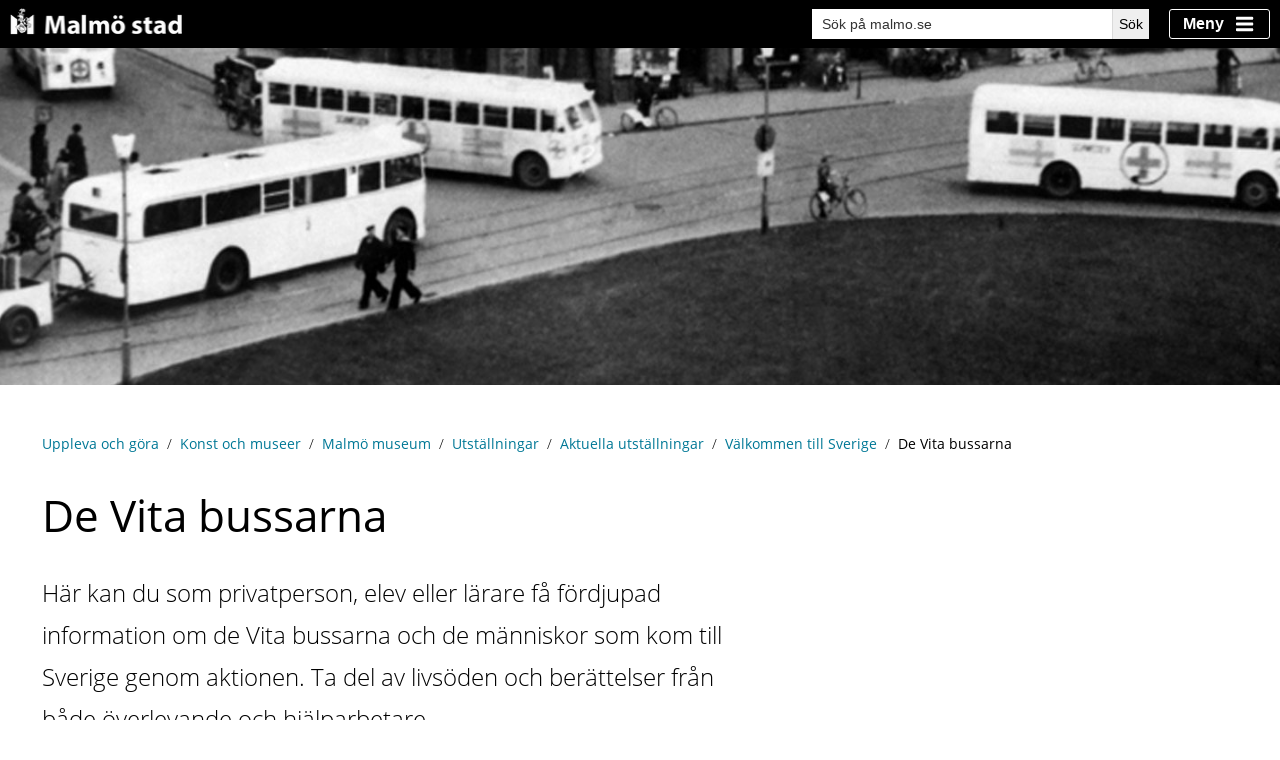

--- FILE ---
content_type: text/html;charset=UTF-8
request_url: https://malmo.se/Uppleva-och-gora/Konst-och-museer/Malmo-museum/Utstallningar/Aktuella-utstallningar/Valkommen-till-Sverige/De-Vita-bussarna.html
body_size: 16477
content:
<!DOCTYPE html>
<html lang="sv" class="sv-no-js sv-template-kategorisida">
<head>
   <meta charset="UTF-8">
   <script nonce="512f2340-f8b8-11f0-9ee0-6d340f040210" >(function(c){c.add('sv-js');c.remove('sv-no-js');})(document.documentElement.classList)</script>
   <title>De Vita bussarna - Malmö stad</title>
   <link rel="preload" href="/sitevision/system-resource/1f14e0615cfbd6d2c7f99b49b6abd55db5798772d3aa9ea3ca1bec5d38550a12/js/jquery.js" as="script">
   <link rel="preload" href="/sitevision/system-resource/1f14e0615cfbd6d2c7f99b49b6abd55db5798772d3aa9ea3ca1bec5d38550a12/envision/envision.js" as="script">
   <link rel="preload" href="/sitevision/system-resource/1f14e0615cfbd6d2c7f99b49b6abd55db5798772d3aa9ea3ca1bec5d38550a12/js/utils.js" as="script">
   <link rel="preload" href="/sitevision/system-resource/1f14e0615cfbd6d2c7f99b49b6abd55db5798772d3aa9ea3ca1bec5d38550a12/js/portlets.js" as="script">
                        <meta name="keywords" content="" />
                                 <meta name="DC.Description" content="" />
                                 <meta name="DC.Date.Modified" content="2023-07-18 11:49" />
                                 <meta name="DC.Date.Published" content="2025-10-03 12:39" />
                                 <meta name="DC.Title" content="Startsida Malmö stad" />
                                 <meta name="DC.Date.Created" content="2020-10-05 16.15" />
                                 <meta name="description" content="" />
            <meta name="viewport" content="width=device-width, initial-scale=1, minimum-scale=1, shrink-to-fit=no" />
   <meta name="dcterms.identifier" content="https://malmo.se">
   <meta name="dcterms.language" content="sv">
   <meta name="dcterms.format" content="text/html">
   <meta name="dcterms.type" content="text">
   <link rel="stylesheet" type="text/css" media="all" href="/2.33aee30d103b8f1591680000/1747742626971/sitevision-responsive-grids.css" />
   <link rel="stylesheet" type="text/css" media="all" href="/2.33aee30d103b8f1591680000/1747742660541/sitevision-spacing.css" />
   <link rel="stylesheet" type="text/css" media="all" href="/2.33aee30d103b8f1591680000/4332/6812/SiteVision.css" />
   <link rel="stylesheet" type="text/css" media="all" href="/sitevision/system-resource/1f14e0615cfbd6d2c7f99b49b6abd55db5798772d3aa9ea3ca1bec5d38550a12/css/portlets.css" />
   <link rel="stylesheet" type="text/css" href="/sitevision/system-resource/1f14e0615cfbd6d2c7f99b49b6abd55db5798772d3aa9ea3ca1bec5d38550a12/envision/envision.css" />
      <link rel="stylesheet" type="text/css" href="/2.33aee30d103b8f1591680000/91.38c6709716cae2cad391e3bd/1747742695774/0/sv-template-asset.css" />
      <link rel="stylesheet" type="text/css" href="/webapp-resource/4.1326ee9d17497b015e3945d/360.50574bcf196ed960a552b322/1768240390347/webapp-assets.css" />
   <link rel="stylesheet" type="text/css" href="/webapp-resource/4.1326ee9d17497b015e3945d/360.f8b62c8185ecdc72e010904/1704453065631/webapp-assets.css" />
   <link rel="stylesheet" type="text/css" href="/webapp-resource/4.1326ee9d17497b015e3945d/360.7595c891188fbebc4faa9618/1697113877889/webapp-assets.css" />
   <link rel="stylesheet" type="text/css" href="/webapp-resource/4.1326ee9d17497b015e3945d/360.66454d7e193d3b6e14129e2/1737539670791/webapp-assets.css" />
   <link rel="stylesheet" type="text/css" href="/webapp-resource/4.1326ee9d17497b015e3945d/360.25b72d94196ed940c1153a3/1751964978280/webapp-assets.css" />
   <link rel="stylesheet" type="text/css" href="/webapp-resource/4.1326ee9d17497b015e3945d/360.50574bcf196ed960a552dc2/1749816663241/webapp-assets.css" />

   <script nonce="512f2340-f8b8-11f0-9ee0-6d340f040210">!function(t,e){t=t||"docReady",e=e||window;var n=[],o=!1,c=!1;function d(){if(!o){o=!0;for(var t=0;t<n.length;t++)try{n[t].fn.call(window,n[t].ctx)}catch(t){console&&console.error(t)}n=[]}}function a(){"complete"===document.readyState&&d()}e[t]=function(t,e){if("function"!=typeof t)throw new TypeError("callback for docReady(fn) must be a function");o?setTimeout(function(){t(e)},1):(n.push({fn:t,ctx:e}),"complete"===document.readyState?setTimeout(d,1):c||(document.addEventListener?(document.addEventListener("DOMContentLoaded",d,!1),window.addEventListener("load",d,!1)):(document.attachEvent("onreadystatechange",a),window.attachEvent("onload",d)),c=!0))}}("svDocReady",window);</script>
   <script src="/sitevision/system-resource/1f14e0615cfbd6d2c7f99b49b6abd55db5798772d3aa9ea3ca1bec5d38550a12/js/jquery.js"></script>
   <script src="/2.33aee30d103b8f1591680000/91.38c6709716cae2cad391e3bd/1747742695775/HEAD/0/sv-template-asset.js"></script>
            <link rel="preload" href="/webdav/files/system/assets/fonts/open-sans-regular.woff2" as="font" crossorigin>
<link rel="preload" href="/webdav/files/system/assets/fonts/open-sans-700.woff2" as="font" crossorigin>
      
<script nonce="512f2340-f8b8-11f0-9ee0-6d340f040210">var runSurvey = true;</script>
<meta content="width=device-width,initial-scale=1.0" name="viewport">
<link rel="icon" type="image/x-icon" href="//assets.malmo.se/external/v4/favicon.ico">
      
<script nonce="512f2340-f8b8-11f0-9ee0-6d340f040210">var _baLocale = 'se', _baMode = ' ';</script>

      
<script nonce="512f2340-f8b8-11f0-9ee0-6d340f040210">
var $ = jQuery;
</script>
      
<script nonce="512f2340-f8b8-11f0-9ee0-6d340f040210">
var AF = AF || {};
AF.inEditMode = (0 === 1);
</script>
      
<script nonce="512f2340-f8b8-11f0-9ee0-6d340f040210" src="/download/18.5661e410168deac741039638/1552903056040/popup-AF.js"></script>
      
	
	
	
	
	








      
<script nonce="512f2340-f8b8-11f0-9ee0-6d340f040210">
   
   
   (function( $ ){
      
      $(window).on('load', function(){
         
         var relatedModules = $('.relatedInformationWrapper'),
             relatedItems;
      
      	if (relatedModules.length > 0) {
         	relatedItems = relatedModules.find('li');
         
         	if (relatedItems.length === 0) {
            	relatedModules.hide();
         	}
      	}
         
      });     
      
   }( jQuery ) )

</script>
      
      <meta name="facebook-domain-verification" content="c526k3pmftgbyav7mloavp8pobx52p" />
      
<style nonce="512f2340-f8b8-11f0-9ee0-6d340f040210">

.navPageBoxesWithBorder .navPageBox__body::before {
   
   background-color: #0085ca;
}  
   
   
.navPageBoxesWithBorder .navPageBox--tjanst .navPageBox__body::before {
   
   background-color: #84bd00 !important;
} 
   
.navPageBoxesWithBorder .navPageBox--obs .navPageBox__body::before {
   
   background-color: #c8102e !important;
}    

</style>
              <meta http-equiv="X-UA-Compatible" content="IE=Edge">
<meta name="twitter:card" content="summary">
<meta name="twitter:site" content="@malmostad">
<meta name="twitter:domain" content="malmo.se">
<meta name="twitter:title" content="De Vita bussarna">
<meta name="twitter:url" content="https://malmo.se/Uppleva-och-gora/Konst-och-museer/Malmo-museum/Utstallningar/Aktuella-utstallningar/Valkommen-till-Sverige/De-Vita-bussarna.html">
<meta name="twitter:description" content="Här kan du som privatperson, elev eller lärare få fördjupad information om de Vita bussarna och de människor som kom till Sverige genom aktionen. Ta del av livsöden och berättelser från både överlevande och hjälparbetare.">
<meta name="twitter:image:src" content="https://malmo.se/images/18.492e6d8f17575ea6e89e23c/1606123604086/Vitabussarna1.jpg">
<meta property="og:type" content="website">
<meta property="og:title" content="De Vita bussarna">
<meta property="og:url" content="https://malmo.se/Uppleva-och-gora/Konst-och-museer/Malmo-museum/Utstallningar/Aktuella-utstallningar/Valkommen-till-Sverige/De-Vita-bussarna.html">
<meta property="og:description" content="Här kan du som privatperson, elev eller lärare få fördjupad information om de Vita bussarna och de människor som kom till Sverige genom aktionen. Ta del av livsöden och berättelser från både överlevande och hjälparbetare.">
<meta property="og:image" content="https://malmo.se/images/18.492e6d8f17575ea6e89e23c/1606123604086/Vitabussarna1.jpg">
<meta property="og:updated_time" content="1692358379" />

      <style>

.af-newsTeasers {
   
   background-color: #8bb8e8 !important;   
   
}
   
.af-newsTeasers__showall__lnk {
   
   background-color: #000 !important;
   background-image: none !important;
   
}   
   

.af-newsTeasers__showall__lnk:focus {
   
   background-image: none !important;
   fill: #000 !important;
   
}      
   
   
.af-newsTeasers__showall__lnk:hover {
   
   background-image: none !important;
   color: #000 !important;
   background-color: #fff !important;
   
}  

          
.af-newsTeasers__showall__lnk:hover:after {
   
   background-image: url(/webdav/files/system/font-awesome/solid/arrow-right.svg)
   
}    
   
.af-filterTags__button__checkbox--checked ~ .af-filterTags__button__label {
   
   background-color: #000 !important; 
   
}   
   
.af-filterTags__button__checkbox:focus ~ .af-filterTags__button__label {
   
   outline-color: #000 !important;
   
}
   

</style>
            <script nonce="512f2340-f8b8-11f0-9ee0-6d340f040210" >
   window.sv = window.sv || {};
   sv.UNSAFE_MAY_CHANGE_AT_ANY_GIVEN_TIME_webAppExternals = {};
   sv.PageContext = {
   pageId: '4.1326ee9d17497b015e3945d',
   siteId: '2.33aee30d103b8f1591680000',
   userIdentityId: '',
   userIdentityReadTimeout: 0,
   userLocale: 'sv_SE',
   dev: false,
   csrfToken: '',
   html5: true,
   useServerSideEvents: false,
   nodeIsReadOnly: false
   };
   </script>
   <script nonce="512f2340-f8b8-11f0-9ee0-6d340f040210">!function(){"use strict";var t,n={},e={},i={};function r(t){return n[t]=n[t]||{instances:[],modules:{},bundle:{}},n[t]}document.querySelector("html").classList.add("js");var s={registerBootstrapData:function(t,n,i,r,s){var a,o=e[t];o||(o=e[t]={}),(a=o[i])||(a=o[i]={}),a[n]={subComponents:r,options:s}},registerInitialState:function(t,n){i[t]=n},registerApp:function(n){var e=n.applicationId,i=r(e);if(t){var s={};s[e]=i,s[e].instances=[n],t.start(s)}else i.instances.push(n)},registerModule:function(t){r(t.applicationId).modules[t.path]=t},registerBundle:function(t){r(t.applicationId).bundle=t.bundle},getRegistry:function(){return n},setAppStarter:function(n){t=n},getBootstrapData:function(t){return e[t]},getInitialState:function(t){return i[t]}};window.AppRegistry=s}();</script>
   <link rel="canonical" href="https://malmo.se/Uppleva-och-gora/Konst-och-museer/Malmo-museum/Utstallningar/Aktuella-utstallningar/Valkommen-till-Sverige/De-Vita-bussarna.html">
   <script>NS_CSM_td=317574891;NS_CSM_pd=275116665;NS_CSM_u="/clm10";NS_CSM_col="AAAAAAVbEg2gTDmrVkEfxFVqVR5dZFcVGOdgnFlF8I85pNT8aTLjX1E0xdhYoxsWhotZoD3Qi673iufBChj5Y2kS+LdT";</script><script type="text/javascript">function sendTimingInfoInit(){setTimeout(sendTimingInfo,0)}function sendTimingInfo(){var wp=window.performance;if(wp){var c1,c2,t;c1=wp.timing;if(c1){var cm={};cm.ns=c1.navigationStart;if((t=c1.unloadEventStart)>0)cm.us=t;if((t=c1.unloadEventEnd)>0)cm.ue=t;if((t=c1.redirectStart)>0)cm.rs=t;if((t=c1.redirectEnd)>0)cm.re=t;cm.fs=c1.fetchStart;cm.dls=c1.domainLookupStart;cm.dle=c1.domainLookupEnd;cm.cs=c1.connectStart;cm.ce=c1.connectEnd;if((t=c1.secureConnectionStart)>0)cm.scs=t;cm.rqs=c1.requestStart;cm.rss=c1.responseStart;cm.rse=c1.responseEnd;cm.dl=c1.domLoading;cm.di=c1.domInteractive;cm.dcls=c1.domContentLoadedEventStart;cm.dcle=c1.domContentLoadedEventEnd;cm.dc=c1.domComplete;if((t=c1.loadEventStart)>0)cm.ls=t;if((t=c1.loadEventEnd)>0)cm.le=t;cm.tid=NS_CSM_td;cm.pid=NS_CSM_pd;cm.ac=NS_CSM_col;var xhttp=new XMLHttpRequest();if(xhttp){var JSON=JSON||{};JSON.stringify=JSON.stringify||function(ob){var t=typeof(ob);if(t!="object"||ob===null){if(t=="string")ob='"'+ob+'"';return String(ob);}else{var n,v,json=[],arr=(ob&&ob.constructor==Array);for(n in ob){v=ob[n];t=typeof(v);if(t=="string")v='"'+v+'"';else if(t=="object"&&v!==null)v=JSON.stringify(v);json.push((arr?"":'"'+n+'":')+String(v));}return(arr?"[":"{")+String(json)+(arr?"]":"}");}};xhttp.open("POST",NS_CSM_u,true);xhttp.send(JSON.stringify(cm));}}}}if(window.addEventListener)window.addEventListener("load",sendTimingInfoInit,false);else if(window.attachEvent)window.attachEvent("onload",sendTimingInfoInit);else window.onload=sendTimingInfoInit;</script></head>
<body class=" sv-responsive  env-m-around--0">
<div style="padding-top:40px;" id="svid10_6f4cd7c416cadbf90b21ead9" class="sv-layout"><div class="sv-custom-module sv-se-soleil-canonicals sv-skip-spacer sv-template-portlet
" id="svid12_1d6944da19663be792a1113"><div id="Canonicals"><!-- Canonicals --></div>
<script nonce="512f2340-f8b8-11f0-9ee0-6d340f040210">AppRegistry.registerApp({applicationId:'se.soleil.canonicals|1.0.1',htmlElementId:'svid12_1d6944da19663be792a1113',route:'/',portletId:'12.1d6944da19663be792a1113',locale:'sv-SE',defaultLocale:'en',webAppId:'se.soleil.canonicals',webAppVersion:'1.0.1',webAppAopId:'360.56880ba619663ca408223e1',webAppImportTime:'1746614327652',requiredLibs:{}});</script></div>
<div class="sv-custom-module sv-se-soleil-cspReportOnly sv-template-portlet
" id="svid12_553a332a19104efa6b185e5"><div id="CspReportOnly"><!-- CspReportOnly --></div>
<script nonce="512f2340-f8b8-11f0-9ee0-6d340f040210">AppRegistry.registerApp({applicationId:'se.soleil.cspReportOnly|1.0.0',htmlElementId:'svid12_553a332a19104efa6b185e5',route:'/',portletId:'12.553a332a19104efa6b185e5',locale:'sv-SE',defaultLocale:'en',webAppId:'se.soleil.cspReportOnly',webAppVersion:'1.0.0',webAppAopId:'360.366e2dfa19104f5277289b7',webAppImportTime:'1730200295495',requiredLibs:{}});</script></div>
<div class="sv-script-portlet sv-portlet sv-template-portlet
" id="svid12_553a332a19104efa6b1c1f0"><div id="JSSettings"><!-- JS Settings --></div><script nonce=512f2340-f8b8-11f0-9ee0-6d340f040210>

(function () {

    var host   = window.location.host,
        prod   = (host.indexOf('malmo.se') === 0);

    window.UAAccount = prod ? 'UA-331614-1' : 'UA-19475063-1';

    window.msettings = {
        audience     : 'external',
        surveyMarkup : '',
        environment  : prod ? 'production' : 'staging',
        myprofileName: prod ? 'myprofile' : 'myprofile-test'
    };

    try {
        // Get Universal Analytics masked user id from cookie
        window.muaid = JSON.parse(decodeURIComponent(document.cookie.replace(new RegExp(
            '(?:(?:^|.*;)\\s*' +
            encodeURIComponent(window.msettings.myprofileName).replace(/[\-\.\+\*]/g, '\\$&') +
            '\\s*\\=\\s*([^;]*).*$)|^.*$'), '$1'))).ua;
    } catch (error) {
        window.muaid = false;
    }

    jQuery(function ($) {
        $.cookie && ($.cookie.json = true);
    });

    if (!prod && host.indexOf('dev.malmo.se') >= 0) {
        document.body.classList.add('development');
    } else if (!prod && host.indexOf('test.malmo.se') >= 0) {
        document.body.classList.add('test');
    } else if (!prod && host.indexOf('www.translat') >= 0) {
        document.body.classList.add('translated');
    } else if (!prod && host.indexOf('malmo-se') >= 0) {
        document.body.classList.add('translated');
    }

}());

</script>
</div>
<div class="sv-script-portlet sv-portlet sv-template-portlet
" id="svid12_553a332a19104efa6b1c1f1"><div id="Scriptvars"><!-- Script vars --></div><script nonce=512f2340-f8b8-11f0-9ee0-6d340f040210>
  var currentURI = "/Uppleva-och-gora/Konst-och-museer/Malmo-museum/Utstallningar/Aktuella-utstallningar/Valkommen-till-Sverige/De-Vita-bussarna.html";
</script>
</div>
<div class="sv-script-portlet sv-portlet sv-template-portlet
" id="svid12_6c44cd5c17283283332213b2"><div id="Skiplinks"><!-- Skiplinks --></div><div class="af-skipLinks">

    <a class="af-skipLinks__lnk af-skipLinks__lnk--nav"
       title="Gå till lokal navigering"
       href="#undernavigering">
        Till lokal navigering
    </a>

    <a class="af-skipLinks__lnk af-skipLinks__lnk--main"
       title="Gå direkt till innehållet"
       href="#fokusinnehall">
        Gå direkt till innehållet
    </a>

</div>

</div>
<div class="sv-layout sv-template-portlet
" id="svid30_50574bcf196ed960a551bb9"><div id="Informationsbanner"><!-- Informationsbanner --></div><div class="sv-custom-module sv-se-soleil-infoBanner sv-skip-spacer sv-template-portlet
" id="svid12_50574bcf196ed960a551ba1"><div id="Informationsbanner-0"><!-- Informationsbanner --></div><div data-cid="12.50574bcf196ed960a551ba1"><!--[--><!--[!--><!--]--><!--]--></div><script nonce="512f2340-f8b8-11f0-9ee0-6d340f040210" >AppRegistry.registerBootstrapData('12.50574bcf196ed960a551ba1','12.50574bcf196ed960a551ba1','AGNOSTIC_RENDERER');</script><script nonce="512f2340-f8b8-11f0-9ee0-6d340f040210">AppRegistry.registerInitialState('12.50574bcf196ed960a551ba1',{"content":"","panicButtonText":"Lämna sidan snabbt","cookie":"info-banner","hasConsent":false,"cookieType":"Session","cookieName":"","expirationDate":"Sun, 24 Jan 2027 00:04:56 GMT","focusText":""});</script>
<script nonce="512f2340-f8b8-11f0-9ee0-6d340f040210">AppRegistry.registerApp({applicationId:'se.soleil.infoBanner|1.0.8',htmlElementId:'svid12_50574bcf196ed960a551ba1',route:'/',portletId:'12.50574bcf196ed960a551ba1',locale:'sv-SE',defaultLocale:'en',webAppId:'se.soleil.infoBanner',webAppVersion:'1.0.8',webAppAopId:'360.50574bcf196ed960a552dc2',webAppImportTime:'1749816663241',requiredLibs:{}});</script></div>
</div>
<div class="sv-layout sv-template-portlet
" id="svid30_43617cca17dc8b8d15e3ac"><div id="Sidhuvud"><!-- Sidhuvud --></div><div class="sv-vertical sv-layout sv-skip-spacer sv-template-layout" id="svid93_486ad7ab18cf7b0686e2bec"><header class="sv-vertical sv-layout sol-header sv-skip-spacer sv-template-layout" style="background-color:#000000" id="svid10_486ad7ab18cf7b0686e2bfa"><div class="sv-vertical sv-layout sv-skip-spacer sv-template-layout" id="svid10_64f5d6d61900c73b980359"><div class="sv-image-portlet sv-portlet sv-skip-spacer sv-template-portlet
" style="margin-bottom:5px;flex: 1 1 75%;" id="svid12_486ad7ab18cf7b0686e2bfb"><div id="LogoBild"><!-- Logo - Bild --></div><a href="/"><img alt="Malmö stad" class="sv-noborder" style="max-width:180px;max-height:27px" width="180" height="27" srcset="/images/200.486ad7ab18cf7b0686e2b18/1707399755111/x160p/logo-transparent.png 160w, /images/200.486ad7ab18cf7b0686e2b18/1707399755111/logo-transparent.png 180w" sizes="100vw" src="/images/200.486ad7ab18cf7b0686e2b18/1707399755111/logo-transparent.png" /></a></div>
<div class="sv-custom-module sv-se-soleil-searchField sv-hide-sv-bp-sm sv-hide-sv-bp-xs sv-template-portlet
" style="margin-right:20px" id="svid12_66454d7e193d3b6e1412a93"><div id="UtfallbartsokfaltDesktop"><!-- Utfällbart sökfält - Desktop --></div><div data-cid="12.66454d7e193d3b6e1412a93"><div><form action="/Sok-pa-malmo.se.html?query=start" method="get" class="search-form-9jb39p"><label id="label_12_66454d7e193d3b6e1412a93" class="sr-only" for="input_12_66454d7e193d3b6e1412a93">Sök på malmo.se</label> <input id="input_12_66454d7e193d3b6e1412a93" name="query" autocomplete="off" placeholder="Sök på malmo.se" type="search" value=""> <span class="bi bi-search search-form-9jb39p" aria-hidden="true"></span> <button type="submit" class="search-form-9jb39p"><span>Sök</span></button> </form> </div></div><script nonce="512f2340-f8b8-11f0-9ee0-6d340f040210" >AppRegistry.registerBootstrapData('12.66454d7e193d3b6e1412a93','12.66454d7e193d3b6e1412a93','AGNOSTIC_RENDERER');</script><script nonce="512f2340-f8b8-11f0-9ee0-6d340f040210">AppRegistry.registerInitialState('12.66454d7e193d3b6e1412a93',{"searchPageUri":"/Sok-pa-malmo.se.html","isExpandable":false,"label":"Sök på malmo.se","placeholder":"Sök på malmo.se","buttonText":"Sök","showSuggestions":true,"numSuggestions":"10","types":["page"],"index":"303.6b4b2ec517c6e15b7211240a","excluded":[],"included":["4.3b25a27180514965b1457ca","4.637ea56b1783eee587b4000","4.7595c891188fbebc4fa582f1","4.7595c891188fbebc4fab81d0","4.7595c891188fbebc4fa2884","4.198e132616aa40a135a16498","4.5661e410168deac7410eee4","4.5f28a79170c3b907ef10504","4.7cbf659d18c8631b75132d1","4.5661e410168deac7410eec6","4.492e6d8f17575ea6e8930ece","4.6e0fe7e512c888cbc5280009048","4.3cafa917057a932f4529","4.55cb4da71783b17b255923","19.d3f124617dc8953686117cd","4.376894af17a0faef81acc97","4.d3f124617dc895368661df","4.2ee594701840eb8de616583","4.7595c891188fbebc4fabf23a","4.43617cca17dc8b8d15e3913","4.1326ee9d17497b015e32307","4.2ee594701840eb8de617c96","4.d3f124617dc8953686daef","4.65f1f23f17a9f1a0cccbec","4.9fe44d61840e6eb9d35dc6","4.f8b62c8185ecdc72e0c307","4.f8b62c8185ecdc72e06526","4.3fc459c2172832e4ad22c6a2","4.6b41e791121781ef12d8000956","4.3b25a27180514965b112d72","4.50574bcf196ed960a5554b1","4.50574bcf196ed960a55565"]});</script>
<script nonce="512f2340-f8b8-11f0-9ee0-6d340f040210">AppRegistry.registerApp({applicationId:'se.soleil.searchField|1.0.1',htmlElementId:'svid12_66454d7e193d3b6e1412a93',route:'/',portletId:'12.66454d7e193d3b6e1412a93',locale:'sv-SE',defaultLocale:'en',webAppId:'se.soleil.searchField',webAppVersion:'1.0.1',webAppAopId:'360.66454d7e193d3b6e14129e2',webAppImportTime:'1737539670791',requiredLibs:{}});</script></div>
<div class="sv-custom-module sv-se-soleil-searchField sv-visible-sv-bp-sm sv-visible-sv-bp-xs sv-template-portlet
" style="margin-right:10px" id="svid12_66454d7e193d3b6e1412a95"><div id="UtfallbartsokfaltMobile"><!-- Utfällbart sökfält - Mobile --></div><div data-cid="12.66454d7e193d3b6e1412a95"><div><a class="expand-button" href="/Sok-pa-malmo.se.html"><svg xmlns="http://www.w3.org/2000/svg" width="20" height="20" fill="#fff" viewBox="0 0 16 16" aria-hidden="true" class="bi bi-search"><path d="M11.742 10.344a6.5 6.5 0 1 0-1.397 1.398h-.001c.03.04.062.078.098.115l3.85 3.85a1 1 0 0 0 1.415-1.414l-3.85-3.85a1.007 1.007 0 0 0-.115-.1zM12 6.5a5.5 5.5 0 1 1-11 0 5.5 5.5 0 0 1 11 0z"></path></svg> <span class="sr-only">Sök</span></a>  </div></div><script nonce="512f2340-f8b8-11f0-9ee0-6d340f040210" >AppRegistry.registerBootstrapData('12.66454d7e193d3b6e1412a95','12.66454d7e193d3b6e1412a95','AGNOSTIC_RENDERER');</script><script nonce="512f2340-f8b8-11f0-9ee0-6d340f040210">AppRegistry.registerInitialState('12.66454d7e193d3b6e1412a95',{"searchPageUri":"/Sok-pa-malmo.se.html","isExpandable":true,"label":"Sök på malmo.se","placeholder":"Sök på malmö.se","buttonText":"Sök","showSuggestions":true,"numSuggestions":"10","types":["page"],"index":"303.6b4b2ec517c6e15b7211240a","excluded":[],"included":["4.3b25a27180514965b1457ca","4.637ea56b1783eee587b4000","4.7595c891188fbebc4fa582f1","4.7595c891188fbebc4fab81d0","4.7595c891188fbebc4fa2884","4.198e132616aa40a135a16498","4.5661e410168deac7410eee4","4.5f28a79170c3b907ef10504","4.376894af17a0faef81acc97","4.7cbf659d18c8631b75132d1","4.5661e410168deac7410eec6","4.492e6d8f17575ea6e8930ece","4.6e0fe7e512c888cbc5280009048","4.3cafa917057a932f4529","4.55cb4da71783b17b255923","19.d3f124617dc8953686117cd","4.d3f124617dc895368661df","4.2ee594701840eb8de616583","4.7595c891188fbebc4fabf23a","4.43617cca17dc8b8d15e3913","4.1326ee9d17497b015e32307","4.2ee594701840eb8de617c96","4.d3f124617dc8953686daef","4.65f1f23f17a9f1a0cccbec","4.9fe44d61840e6eb9d35dc6","4.f8b62c8185ecdc72e0c307","4.f8b62c8185ecdc72e06526","4.3fc459c2172832e4ad22c6a2","4.6b41e791121781ef12d8000956","4.3b25a27180514965b112d72","4.50574bcf196ed960a5554b1","4.50574bcf196ed960a55565"]});</script>
<script nonce="512f2340-f8b8-11f0-9ee0-6d340f040210">AppRegistry.registerApp({applicationId:'se.soleil.searchField|1.0.1',htmlElementId:'svid12_66454d7e193d3b6e1412a95',route:'/',portletId:'12.66454d7e193d3b6e1412a95',locale:'sv-SE',defaultLocale:'en',webAppId:'se.soleil.searchField',webAppVersion:'1.0.1',webAppAopId:'360.66454d7e193d3b6e14129e2',webAppImportTime:'1737539670791',requiredLibs:{}});</script></div>
<div class="sv-script-portlet sv-portlet sv-template-portlet
" id="svid12_486ad7ab18cf7b0686e2c01"><div id="slimtogglemenuSkript"><!-- slim-toggle-menu - Skript --></div>
<div class="sol-slim-toggle-menu">
    <div class="sol-slim-toggle-menu__button-wrapper">
        <button
            aria-haspopup="menu"
            aria-expanded="false"
            aria-controls="sol-slim-toggle-menu__overlay"
            class="sol-slim-toggle-menu__button"
            id="sol-slim-toggle-menu__button">
            <span>Meny</span>
        </button>
    </div>
    <div class="sol-slim-toggle-menu__overlay" id="sol-slim-toggle-menu__overlay">
        <div id="sol-slim-toggle-menu__wrapper" class="sol-slim-toggle-menu__wrapper sol-toggle-menu__wrapper-400">
            <div class="sol-slim-toggle-menu__pane sol-slim-toggle-menu__left sol-toggle-menu__pane--hidden">$left</div>
            <div class="sol-slim-toggle-menu__pane sol-slim-toggle-menu__middle sol-toggle-menu__pane--hidden">$middle</div>
            <div class="sol-slim-toggle-menu__pane sol-slim-toggle-menu__right"><div class="sv-custom-module sv-se-soleilit-rightMenu sv-skip-spacer" id="svid12_2b036ae717c5447e5827526"><div id="Tradmenyhoger"><!-- Trädmeny höger --></div>
<div data-portlet-id="12_2b036ae717c5447e5827526"><noscript></noscript></div>
<script 
  src="/webapp-files/se.soleilit.rightMenu/4.2.2/client/index.js?1701068195564122b036ae717c5447e5827526" 
  data-app="%7B%22items%22%3A%5B%7B%22displayName%22%3A%22Uppleva%20och%20g%C3%B6ra%22%2C%22hasChildren%22%3Afalse%2C%22id%22%3A%22link_0%22%2C%22isCurrent%22%3Afalse%2C%22isExpanded%22%3Afalse%2C%22level%22%3A1%2C%22nodeType%22%3A%22sv%3Apage%22%2C%22uri%22%3A%22%2FUppleva-och-gora.html%22%2C%22icon%22%3A%7B%22uri%22%3A%22%2Fimages%2F18.6f4cd7c416cadbf90b21f79c%2F1573207928324%2Farrow-alt-circle-left.svg%22%2C%22svg%22%3A%22%3Csvg%20xmlns%3D%5C%22http%3A%2F%2Fwww.w3.org%2F2000%2Fsvg%5C%22%20viewBox%3D%5C%220%200%20512%20512%5C%22%3E%3Cpath%20d%3D%5C%22M256%20504C119%20504%208%20393%208%20256S119%208%20256%208s248%20111%20248%20248-111%20248-248%20248zm116-292H256v-70.9c0-10.7-13-16.1-20.5-8.5L121.2%20247.5c-4.7%204.7-4.7%2012.2%200%2016.9l114.3%20114.9c7.6%207.6%2020.5%202.2%2020.5-8.5V300h116c6.6%200%2012-5.4%2012-12v-64c0-6.6-5.4-12-12-12z%5C%22%2F%3E%3C%2Fsvg%3E%22%7D%2C%22backgroundColor%22%3A%22%23fff%22%2C%22color%22%3A%22%23000%22%7D%2C%7B%22displayName%22%3A%22Malm%C3%B6%20museum%22%2C%22hasChildren%22%3Afalse%2C%22id%22%3A%22link_1%22%2C%22isCurrent%22%3Afalse%2C%22isExpanded%22%3Afalse%2C%22level%22%3A1%2C%22nodeType%22%3A%22sv%3Apage%22%2C%22uri%22%3A%22%2FUppleva-och-gora%2FKonst-och-museer%2FMalmo-museum.html%22%2C%22icon%22%3A%7B%22uri%22%3A%22%2Fimages%2F18.6f4cd7c416cadbf90b21f942%2F1573208009020%2Fhome.svg%22%2C%22svg%22%3A%22%3Csvg%20xmlns%3D%5C%22http%3A%2F%2Fwww.w3.org%2F2000%2Fsvg%5C%22%20viewBox%3D%5C%220%200%20576%20512%5C%22%3E%3Cpath%20d%3D%5C%22M280.37%20148.26L96%20300.11V464a16%2016%200%200%200%2016%2016l112.06-.29a16%2016%200%200%200%2015.92-16V368a16%2016%200%200%201%2016-16h64a16%2016%200%200%201%2016%2016v95.64a16%2016%200%200%200%2016%2016.05L464%20480a16%2016%200%200%200%2016-16V300L295.67%20148.26a12.19%2012.19%200%200%200-15.3%200zM571.6%20251.47L488%20182.56V44.05a12%2012%200%200%200-12-12h-56a12%2012%200%200%200-12%2012v72.61L318.47%2043a48%2048%200%200%200-61%200L4.34%20251.47a12%2012%200%200%200-1.6%2016.9l25.5%2031A12%2012%200%200%200%2045.15%20301l235.22-193.74a12.19%2012.19%200%200%201%2015.3%200L530.9%20301a12%2012%200%200%200%2016.9-1.6l25.5-31a12%2012%200%200%200-1.7-16.93z%5C%22%2F%3E%3C%2Fsvg%3E%22%7D%2C%22backgroundColor%22%3A%22%23000%22%2C%22color%22%3A%22%23fff%22%7D%2C%7B%22level%22%3A1%2C%22id%22%3A%224.35f28b8a1706703719d697c%22%2C%22displayName%22%3A%22Bes%C3%B6k%20Malm%C3%B6%20museum%22%2C%22uri%22%3A%22%2FUppleva-och-gora%2FKonst-och-museer%2FMalmo-museum%2FBesok-Malmo-museum.html%22%2C%22hasChildren%22%3Atrue%2C%22isCurrent%22%3Afalse%2C%22isExpanded%22%3Afalse%2C%22nodeType%22%3A%22sv%3Apage%22%2C%22children%22%3A%5B%5D%7D%2C%7B%22level%22%3A1%2C%22id%22%3A%224.38c6709716cae2cad3925928%22%2C%22displayName%22%3A%22Utst%C3%A4llningar%22%2C%22uri%22%3A%22%2FUppleva-och-gora%2FKonst-och-museer%2FMalmo-museum%2FUtstallningar.html%22%2C%22hasChildren%22%3Atrue%2C%22isCurrent%22%3Afalse%2C%22isExpanded%22%3Atrue%2C%22nodeType%22%3A%22sv%3Apage%22%2C%22children%22%3A%5B%7B%22level%22%3A2%2C%22id%22%3A%224.38c6709716cae2cad3926661%22%2C%22displayName%22%3A%22Aktuella%20utst%C3%A4llningar%22%2C%22uri%22%3A%22%2FUppleva-och-gora%2FKonst-och-museer%2FMalmo-museum%2FUtstallningar%2FAktuella-utstallningar.html%22%2C%22hasChildren%22%3Atrue%2C%22isCurrent%22%3Afalse%2C%22isExpanded%22%3Atrue%2C%22nodeType%22%3A%22sv%3Apage%22%2C%22children%22%3A%5B%7B%22level%22%3A3%2C%22id%22%3A%224.50574bcf196ed960a55353a%22%2C%22displayName%22%3A%22Makt%20och%20prakt%20p%C3%A5%20Malm%C3%B6hus%22%2C%22uri%22%3A%22%2FUppleva-och-gora%2FKonst-och-museer%2FMalmo-museum%2FUtstallningar%2FAktuella-utstallningar%2FMakt-och-prakt-pa-Malmohus.html%22%2C%22hasChildren%22%3Afalse%2C%22isCurrent%22%3Afalse%2C%22isExpanded%22%3Afalse%2C%22nodeType%22%3A%22sv%3Apage%22%7D%2C%7B%22level%22%3A3%2C%22id%22%3A%224.7595c891188fbebc4faaf675%22%2C%22displayName%22%3A%22Malm%C3%B6%20-%20f%C3%B6rst%2C%20b%C3%A4st%20och%20vackrast%22%2C%22uri%22%3A%22%2FUppleva-och-gora%2FKonst-och-museer%2FMalmo-museum%2FUtstallningar%2FAktuella-utstallningar%2FMalmo---forst-bast-och-vackrast.html%22%2C%22hasChildren%22%3Afalse%2C%22isCurrent%22%3Afalse%2C%22isExpanded%22%3Afalse%2C%22nodeType%22%3A%22sv%3Apage%22%7D%2C%7B%22level%22%3A3%2C%22id%22%3A%224.38c6709716cae2cad39257d5%22%2C%22displayName%22%3A%22V%C3%A4lkommen%20till%20Sverige%22%2C%22uri%22%3A%22%2FUppleva-och-gora%2FKonst-och-museer%2FMalmo-museum%2FUtstallningar%2FAktuella-utstallningar%2FValkommen-till-Sverige.html%22%2C%22hasChildren%22%3Atrue%2C%22isCurrent%22%3Afalse%2C%22isExpanded%22%3Atrue%2C%22nodeType%22%3A%22sv%3Apage%22%2C%22children%22%3A%5B%7B%22level%22%3A4%2C%22id%22%3A%224.1326ee9d17497b015e3945d%22%2C%22displayName%22%3A%22De%20Vita%20bussarna%22%2C%22uri%22%3A%22%2FUppleva-och-gora%2FKonst-och-museer%2FMalmo-museum%2FUtstallningar%2FAktuella-utstallningar%2FValkommen-till-Sverige%2FDe-Vita-bussarna.html%22%2C%22hasChildren%22%3Atrue%2C%22isCurrent%22%3Atrue%2C%22isExpanded%22%3Atrue%2C%22nodeType%22%3A%22sv%3Apage%22%2C%22children%22%3A%5B%7B%22level%22%3A5%2C%22id%22%3A%224.492e6d8f17575ea6e89c98c%22%2C%22displayName%22%3A%22Vad%20%C3%A4r%20de%20Vita%20bussarna%3F%22%2C%22uri%22%3A%22%2FUppleva-och-gora%2FKonst-och-museer%2FMalmo-museum%2FUtstallningar%2FAktuella-utstallningar%2FValkommen-till-Sverige%2FDe-Vita-bussarna%2FVad-ar-de-Vita-bussarna.html%22%2C%22hasChildren%22%3Afalse%2C%22isCurrent%22%3Afalse%2C%22isExpanded%22%3Afalse%2C%22nodeType%22%3A%22sv%3Apage%22%7D%2C%7B%22level%22%3A5%2C%22id%22%3A%224.1326ee9d17497b015e37715%22%2C%22displayName%22%3A%22Livs%C3%B6den%22%2C%22uri%22%3A%22%2FUppleva-och-gora%2FKonst-och-museer%2FMalmo-museum%2FUtstallningar%2FAktuella-utstallningar%2FValkommen-till-Sverige%2FDe-Vita-bussarna%2FLivsoden.html%22%2C%22hasChildren%22%3Atrue%2C%22isCurrent%22%3Afalse%2C%22isExpanded%22%3Afalse%2C%22nodeType%22%3A%22sv%3Apage%22%2C%22children%22%3A%5B%5D%7D%2C%7B%22level%22%3A5%2C%22id%22%3A%224.492e6d8f17575ea6e89d3a4%22%2C%22displayName%22%3A%22Ber%C3%A4ttelser%2C%20k%C3%B6rjournaler%20och%20dagb%C3%B6cker%22%2C%22uri%22%3A%22%2FUppleva-och-gora%2FKonst-och-museer%2FMalmo-museum%2FUtstallningar%2FAktuella-utstallningar%2FValkommen-till-Sverige%2FDe-Vita-bussarna%2FBerattelser-korjournaler-och-dagbocker.html%22%2C%22hasChildren%22%3Atrue%2C%22isCurrent%22%3Afalse%2C%22isExpanded%22%3Afalse%2C%22nodeType%22%3A%22sv%3Apage%22%2C%22children%22%3A%5B%5D%7D%2C%7B%22level%22%3A5%2C%22id%22%3A%224.492e6d8f17575ea6e89d254%22%2C%22displayName%22%3A%22Litteratur-%20och%20filmtips%22%2C%22uri%22%3A%22%2FUppleva-och-gora%2FKonst-och-museer%2FMalmo-museum%2FUtstallningar%2FAktuella-utstallningar%2FValkommen-till-Sverige%2FDe-Vita-bussarna%2FLitteratur--och-filmtips.html%22%2C%22hasChildren%22%3Afalse%2C%22isCurrent%22%3Afalse%2C%22isExpanded%22%3Afalse%2C%22nodeType%22%3A%22sv%3Apage%22%7D%5D%7D%5D%7D%2C%7B%22level%22%3A3%2C%22id%22%3A%224.3b25a27180514965b1470c4%22%2C%22displayName%22%3A%22%C3%85ret%20%C3%A4r%202084%22%2C%22uri%22%3A%22%2FUppleva-och-gora%2FKonst-och-museer%2FMalmo-museum%2FUtstallningar%2FAktuella-utstallningar%2FAret-ar-2084.html%22%2C%22hasChildren%22%3Afalse%2C%22isCurrent%22%3Afalse%2C%22isExpanded%22%3Afalse%2C%22nodeType%22%3A%22sv%3Apage%22%7D%2C%7B%22level%22%3A3%2C%22id%22%3A%224.492e6d8f17575ea6e8929cd4%22%2C%22displayName%22%3A%22Sexus%20%E2%80%93%20en%20utst%C3%A4llning%20om%20biologiskt%20k%C3%B6n%22%2C%22uri%22%3A%22%2FUppleva-och-gora%2FKonst-och-museer%2FMalmo-museum%2FUtstallningar%2FAktuella-utstallningar%2FSexus---en-utstallning-om-biologiskt-kon.html%22%2C%22hasChildren%22%3Atrue%2C%22isCurrent%22%3Afalse%2C%22isExpanded%22%3Afalse%2C%22nodeType%22%3A%22sv%3Apage%22%2C%22children%22%3A%5B%5D%7D%2C%7B%22level%22%3A3%2C%22id%22%3A%224.6f4cd7c416cadbf90b23980d%22%2C%22displayName%22%3A%22Ledtr%C3%A5dar%20-%20stolph%C3%A5l%2C%20DNA%20och%20andra%20sp%C3%A5r%20fr%C3%A5n%20forntiden%22%2C%22uri%22%3A%22%2FUppleva-och-gora%2FKonst-och-museer%2FMalmo-museum%2FUtstallningar%2FAktuella-utstallningar%2FLedtradar---stolphal-DNA-och-andra-spar-fran-forntiden.html%22%2C%22hasChildren%22%3Atrue%2C%22isCurrent%22%3Afalse%2C%22isExpanded%22%3Afalse%2C%22nodeType%22%3A%22sv%3Apage%22%2C%22children%22%3A%5B%5D%7D%2C%7B%22level%22%3A3%2C%22id%22%3A%224.4cc964c317575b479bd8958%22%2C%22displayName%22%3A%22Utst%C3%A4llningar%20om%20Malm%C3%B6hus%20slott%22%2C%22uri%22%3A%22%2FUppleva-och-gora%2FKonst-och-museer%2FMalmo-museum%2FUtstallningar%2FAktuella-utstallningar%2FUtstallningar-om-Malmohus-slott.html%22%2C%22hasChildren%22%3Atrue%2C%22isCurrent%22%3Afalse%2C%22isExpanded%22%3Afalse%2C%22nodeType%22%3A%22sv%3Apage%22%2C%22children%22%3A%5B%5D%7D%2C%7B%22level%22%3A3%2C%22id%22%3A%224.1f0286941718bf2e8bf3253%22%2C%22displayName%22%3A%22Naturutst%C3%A4llningar%22%2C%22uri%22%3A%22%2FUppleva-och-gora%2FKonst-och-museer%2FMalmo-museum%2FUtstallningar%2FAktuella-utstallningar%2FNaturutstallningar.html%22%2C%22hasChildren%22%3Atrue%2C%22isCurrent%22%3Afalse%2C%22isExpanded%22%3Afalse%2C%22nodeType%22%3A%22sv%3Apage%22%2C%22children%22%3A%5B%5D%7D%2C%7B%22level%22%3A3%2C%22id%22%3A%224.1f0286941718bf2e8bf33ae%22%2C%22displayName%22%3A%22Utst%C3%A4llningar%20om%20sj%C3%B6fart%20och%20hav%22%2C%22uri%22%3A%22%2FUppleva-och-gora%2FKonst-och-museer%2FMalmo-museum%2FUtstallningar%2FAktuella-utstallningar%2FUtstallningar-om-sjofart-och-hav.html%22%2C%22hasChildren%22%3Atrue%2C%22isCurrent%22%3Afalse%2C%22isExpanded%22%3Afalse%2C%22nodeType%22%3A%22sv%3Apage%22%2C%22children%22%3A%5B%5D%7D%2C%7B%22level%22%3A3%2C%22id%22%3A%224.4cc964c317575b479bd8a87%22%2C%22displayName%22%3A%22Fordon%20och%20farkoster%22%2C%22uri%22%3A%22%2FUppleva-och-gora%2FKonst-och-museer%2FMalmo-museum%2FUtstallningar%2FAktuella-utstallningar%2FFordon-och-farkoster.html%22%2C%22hasChildren%22%3Atrue%2C%22isCurrent%22%3Afalse%2C%22isExpanded%22%3Afalse%2C%22nodeType%22%3A%22sv%3Apage%22%2C%22children%22%3A%5B%5D%7D%2C%7B%22level%22%3A3%2C%22id%22%3A%224.38c6709716cae2cad3928e81%22%2C%22displayName%22%3A%22Id%C3%A9planeten%22%2C%22uri%22%3A%22%2FUppleva-och-gora%2FKonst-och-museer%2FMalmo-museum%2FUtstallningar%2FAktuella-utstallningar%2FIdeplaneten.html%22%2C%22hasChildren%22%3Afalse%2C%22isCurrent%22%3Afalse%2C%22isExpanded%22%3Afalse%2C%22nodeType%22%3A%22sv%3Apage%22%7D%2C%7B%22level%22%3A3%2C%22id%22%3A%224.4cc964c317575b479bd894d%22%2C%22displayName%22%3A%22Vetenskapshistoriska%20utst%C3%A4llningar%22%2C%22uri%22%3A%22%2FUppleva-och-gora%2FKonst-och-museer%2FMalmo-museum%2FUtstallningar%2FAktuella-utstallningar%2FVetenskapshistoriska-utstallningar.html%22%2C%22hasChildren%22%3Atrue%2C%22isCurrent%22%3Afalse%2C%22isExpanded%22%3Afalse%2C%22nodeType%22%3A%22sv%3Apage%22%2C%22children%22%3A%5B%5D%7D%5D%7D%2C%7B%22level%22%3A2%2C%22id%22%3A%224.38c6709716cae2cad3926656%22%2C%22displayName%22%3A%22Kommande%20utst%C3%A4llningar%22%2C%22uri%22%3A%22%2FUppleva-och-gora%2FKonst-och-museer%2FMalmo-museum%2FUtstallningar%2FKommande-utstallningar.html%22%2C%22hasChildren%22%3Atrue%2C%22isCurrent%22%3Afalse%2C%22isExpanded%22%3Afalse%2C%22nodeType%22%3A%22sv%3Apage%22%2C%22children%22%3A%5B%5D%7D%2C%7B%22level%22%3A2%2C%22id%22%3A%224.38c6709716cae2cad392666a%22%2C%22displayName%22%3A%22Tidigare%20utst%C3%A4llningar%22%2C%22uri%22%3A%22%2FUppleva-och-gora%2FKonst-och-museer%2FMalmo-museum%2FUtstallningar%2FTidigare-utstallningar.html%22%2C%22hasChildren%22%3Atrue%2C%22isCurrent%22%3Afalse%2C%22isExpanded%22%3Afalse%2C%22nodeType%22%3A%22sv%3Apage%22%2C%22children%22%3A%5B%5D%7D%2C%7B%22level%22%3A2%2C%22id%22%3A%224.1a3f5d7f170c3af5c0315588%22%2C%22displayName%22%3A%22Vandringsutst%C3%A4llningar%22%2C%22uri%22%3A%22%2FUppleva-och-gora%2FKonst-och-museer%2FMalmo-museum%2FUtstallningar%2FVandringsutstallningar.html%22%2C%22hasChildren%22%3Atrue%2C%22isCurrent%22%3Afalse%2C%22isExpanded%22%3Afalse%2C%22nodeType%22%3A%22sv%3Apage%22%2C%22children%22%3A%5B%5D%7D%5D%7D%2C%7B%22level%22%3A1%2C%22id%22%3A%224.38c6709716cae2cad392668b%22%2C%22displayName%22%3A%22Akvariet%22%2C%22uri%22%3A%22%2FUppleva-och-gora%2FKonst-och-museer%2FMalmo-museum%2FAkvariet.html%22%2C%22hasChildren%22%3Atrue%2C%22isCurrent%22%3Afalse%2C%22isExpanded%22%3Afalse%2C%22nodeType%22%3A%22sv%3Apage%22%2C%22children%22%3A%5B%5D%7D%2C%7B%22level%22%3A1%2C%22id%22%3A%224.38c6709716cae2cad3926567%22%2C%22displayName%22%3A%22F%C3%B6r%20barn%20och%20familj%20p%C3%A5%20museet%22%2C%22uri%22%3A%22%2FUppleva-och-gora%2FKonst-och-museer%2FMalmo-museum%2FFor-barn-och-familj-pa-museet.html%22%2C%22hasChildren%22%3Atrue%2C%22isCurrent%22%3Afalse%2C%22isExpanded%22%3Afalse%2C%22nodeType%22%3A%22sv%3Apage%22%2C%22children%22%3A%5B%5D%7D%2C%7B%22level%22%3A1%2C%22id%22%3A%224.f8b62c8185ecdc72e011b2%22%2C%22displayName%22%3A%22Wisdome%20Malm%C3%B6%22%2C%22uri%22%3A%22%2FUppleva-och-gora%2FKonst-och-museer%2FMalmo-museum%2FWisdome-Malmo.html%22%2C%22hasChildren%22%3Atrue%2C%22isCurrent%22%3Afalse%2C%22isExpanded%22%3Afalse%2C%22nodeType%22%3A%22sv%3Apage%22%2C%22children%22%3A%5B%5D%7D%2C%7B%22level%22%3A1%2C%22id%22%3A%224.56880ba619663ca4082105c%22%2C%22displayName%22%3A%22Program%20och%20visningar%22%2C%22uri%22%3A%22%2FUppleva-och-gora%2FKonst-och-museer%2FMalmo-museum%2FProgram-och-visningar.html%22%2C%22hasChildren%22%3Atrue%2C%22isCurrent%22%3Afalse%2C%22isExpanded%22%3Afalse%2C%22nodeType%22%3A%22sv%3Apage%22%2C%22children%22%3A%5B%5D%7D%2C%7B%22level%22%3A1%2C%22id%22%3A%224.4cc964c317575b479bd3321%22%2C%22displayName%22%3A%22Bes%C3%B6k%20Malm%C3%B6%20museum%20digitalt%22%2C%22uri%22%3A%22%2FUppleva-och-gora%2FKonst-och-museer%2FMalmo-museum%2FBesok-Malmo-museum-digitalt.html%22%2C%22hasChildren%22%3Afalse%2C%22isCurrent%22%3Afalse%2C%22isExpanded%22%3Afalse%2C%22nodeType%22%3A%22sv%3Apage%22%7D%2C%7B%22level%22%3A1%2C%22id%22%3A%224.1f0286941718bf2e8bfdc6%22%2C%22displayName%22%3A%22Skola%20och%20f%C3%B6rskola%22%2C%22uri%22%3A%22%2FFor-foretag-och-verksamheter%2FKultur-och-natur-till-forskolor-och-skolor%2FMalmo-museums-pedagogiska-verksamhet.html%22%2C%22hasChildren%22%3Afalse%2C%22isCurrent%22%3Afalse%2C%22isExpanded%22%3Afalse%2C%22nodeType%22%3A%22sv%3Apage%22%7D%2C%7B%22level%22%3A1%2C%22id%22%3A%224.38c6709716cae2cad392658a%22%2C%22displayName%22%3A%22Om%20oss%22%2C%22uri%22%3A%22%2FUppleva-och-gora%2FKonst-och-museer%2FMalmo-museum%2FOm-oss.html%22%2C%22hasChildren%22%3Atrue%2C%22isCurrent%22%3Afalse%2C%22isExpanded%22%3Afalse%2C%22nodeType%22%3A%22sv%3Apage%22%2C%22children%22%3A%5B%5D%7D%5D%2C%22routes%22%3A%7B%22items%22%3A%22https%3A%2F%2Fmalmo.se%2Frest-api%2FgetTreeMenu%2Fitems%22%7D%2C%22minimizeOnSmallScreens%22%3Afalse%2C%22color%22%3A%22blue%22%2C%22isOffline%22%3Afalse%7D" 
  data-selector="%5Bdata-portlet-id%3D%2212_2b036ae717c5447e5827526%22%5D" 
   
  defer>
</script><script nonce="512f2340-f8b8-11f0-9ee0-6d340f040210">
!function(){var e=document.head||document.getElementsByTagName("head")[0],t=document.createElement("link");t.rel="stylesheet",t.type="text/css",t.href="/webapp-resource/4.2b036ae717c5447e5827521/360.643a1d3d18c018b256929c80/1701068195564/webapp-assets.css",e.appendChild(t)}();
</script><script src="/webapp-resource/4.2b036ae717c5447e5827521/360.643a1d3d18c018b256929c80/1701068195564/webapp-assets.js"></script>
<script nonce="512f2340-f8b8-11f0-9ee0-6d340f040210">AppRegistry.registerApp({applicationId:'se.soleilit.rightMenu|4.2.2',htmlElementId:'svid12_2b036ae717c5447e5827526',route:'/',portletId:'12.2b036ae717c5447e5827526',locale:'sv-SE',defaultLocale:'en',webAppId:'se.soleilit.rightMenu',webAppVersion:'4.2.2',webAppAopId:'360.643a1d3d18c018b256929c80',webAppImportTime:'1701068195564',requiredLibs:{},childComponentStateExtractionStrategy:'BY_ID'});</script></div></div>
        </div>
    </div>
</div>


<script nonce=512f2340-f8b8-11f0-9ee0-6d340f040210>
    // fix vh for iOS
    var vh = window.innerHeight * 0.01;
    document.documentElement.style.setProperty('--vh', vh + 'px');

    svDocReady(function() {
        var menu = $svjq('.sol-slim-toggle-menu');
        var topBar = $svjq('.sol-topbar-slim');
        var toggleButton = $svjq('#sol-slim-toggle-menu__button');
        var overlay = $svjq('#sol-slim-toggle-menu__overlay');
        var menuWrapper = $svjq('#sol-slim-toggle-menu__wrapper');
        var menuLogo = $svjq('.sol-topbar-slim__logo');
        var main = $svjq('main');
        var footer = $svjq('footer');

        var isOpened = false;


        function isIOS() {
            var userAgent = navigator.userAgent || navigator.vendor || window.opera;
            return /iPad|iPhone|iPod/.test(userAgent) && !window.MSStream;
        }

        function setOverflow() {
            Object.assign(document.documentElement.style, {
                overflow: 'hidden',
                height: '100%',
                width: '100%',
                position: isIOS() ? 'fixed' : null,
            });
        }
        function removeOverflow() {
            Object.assign(document.documentElement.style, {
                overflow: null,
                height: null,
                width: null,
                position: null,
            });
        }
    
        function getScrollbarWidth() {
            return window.innerWidth - document.documentElement.clientWidth;
        }


        // compensate for the adding/removal of the scrollbar when the menu toggles
        function addForScrollbarWidth() {
            var windowSize = window.innerWidth;
            var scrollbarWidth = getScrollbarWidth() + 'px';
            $svjq('body').css('margin-right', scrollbarWidth);
            if (windowSize <= 1920) {
                topBar.css('padding-right', 'calc(' + scrollbarWidth + ' + ' + '8px)' );
            } else {
                topBar.css('left', 'calc(50% - calc(' + scrollbarWidth + ' / 2))');
            }
            $svjq('[aria-label="Scrolla upp till toppen"]').css('margin-right', scrollbarWidth);
        }

        function removeScrollbarWidth() {
            var scrollbarWidth = getScrollbarWidth() + 'px';
            $svjq('body').css('margin-right', '0px');
            topBar.css('left', '50%');
            topBar.css('padding-right', '8px');
            $svjq('[aria-label="Scrolla upp till toppen"]').css('margin-right', '0');
        }



        function openMenu() {
            isOpened = true;
            toggleButton.attr('aria-expanded', 'true');
            overlay.css('display', 'flex');
            menu.addClass('sol-slim-toggle-menu--active');
            addForScrollbarWidth();
            setOverflow();

            setTimeout(function() {
                overlay.addClass('sol-slim-toggle-menu--enter');
            }, 1);
        }

        function closeMenu() {
            isOpened = false;
            overlay.removeClass('sol-slim-toggle-menu--enter');
            overlay.addClass('sol-slim-toggle-menu--leave');
            toggleButton.attr('aria-expanded', 'false');
            
            setTimeout(function() {
                menu.removeClass('sol-slim-toggle-menu--active');
                removeOverflow();
                removeScrollbarWidth();
                menuWrapper.css('margin-right', '0px');
                overlay.css('display', 'none');
                overlay.removeClass('sol-slim-toggle-menu--leave');
            }, 300);
        }

        function toggleMenu() {
            if (!isOpened) {
                openMenu();
            } else {
                closeMenu();
            }
        }

        menuWrapper.on('click', function(e) {
            e.stopImmediatePropagation();
        });
        overlay.on('click', closeMenu);
        toggleButton.on('click', toggleMenu);
    });
</script>

</div>
</div>
</header>
</div>
</div>
<div class="sv-layout sv-template-portlet
" id="svid30_7cbf659d18c8631b751c3fd"><div id="Krismeddelande"><!-- Krismeddelande --></div><div class="sv-custom-module sv-se-soleil-crisisMessage sv-skip-spacer sv-template-portlet
" id="svid12_7cbf659d18c8631b751c3f9"><div id="Krismeddelande-0"><!-- Krismeddelande --></div>
<script nonce="512f2340-f8b8-11f0-9ee0-6d340f040210">AppRegistry.registerApp({applicationId:'se.soleil.crisisMessage|1.2.1',htmlElementId:'svid12_7cbf659d18c8631b751c3f9',route:'/',portletId:'12.7cbf659d18c8631b751c3f9',locale:'sv-SE',defaultLocale:'en',webAppId:'se.soleil.crisisMessage',webAppVersion:'1.2.1',webAppAopId:'360.f8b62c8185ecdc72e010904',webAppImportTime:'1704453065631',requiredLibs:{},childComponentStateExtractionStrategy:'BY_ID'});</script></div>
</div>
<div class="sv-vertical sv-layout mf-v4 af-ng sv-template-layout" id="svid10_6f4cd7c416cadbf90b21ebc5"><div class="sv-vertical sv-layout sv-skip-spacer sv-template-layout" id="svid10_6f4cd7c416cadbf90b21eae2"><div id="svid94_38c6709716cae2cad391e3c1"><div class="sv-script-portlet sv-portlet sv-skip-spacer sv-template-portlet
" id="svid12_38c6709716cae2cad391e3c2"><div id="Hero"><!-- Hero --></div><div class="af-hero" style="max-height: 345px;">
        <link rel="stylesheet" property="stylesheet" href="data:text/css;charset=UTF-8,.af-hero__img%20%7B%20background-image%3A%20url(https%3A%2F%2Fmalmo.se%2Fimages%2F200.492e6d8f17575ea6e89d24b%2F1605875696873%2F2700px_Vitabussar2.jpg)%20%7D%40media%20(min-width%3A%20640px)%20%7B%20.af-hero__img%20%7B%20background-image%3A%20url(https%3A%2F%2Fmalmo.se%2Fimages%2F200.492e6d8f17575ea6e89d24c%2F1605875696957%2F2700px_Vitabussar2.jpg)%20%7D%20%7D%40media%20(min-width%3A%20640px)%20and%20(-webkit-min-device-pixel-ratio%3A%202)%20%7B%20.af-hero__img%20%7B%20background-image%3A%20url(https%3A%2F%2Fmalmo.se%2Fimages%2F200.492e6d8f17575ea6e89d24d%2F1605875697036%2F2700px_Vitabussar2.jpg)%20%7D%20%7D%40media%20(min-width%3A%20800px)%20%7B%20.af-hero__img%20%7B%20background-image%3A%20url(https%3A%2F%2Fmalmo.se%2Fimages%2F200.492e6d8f17575ea6e89d24e%2F1605875697111%2F2700px_Vitabussar2.jpg)%20%7D%20%7D%40media%20(min-width%3A%20800px)%20and%20(-webkit-min-device-pixel-ratio%3A%202)%20%7B%20.af-hero__img%20%7B%20background-image%3A%20url(https%3A%2F%2Fmalmo.se%2Fimages%2F200.492e6d8f17575ea6e89d24f%2F1605875697205%2F2700px_Vitabussar2.jpg)%20%7D%20%7D%40media%20(min-width%3A%201088px)%20%7B%20.af-hero__img%20%7B%20background-image%3A%20url(https%3A%2F%2Fmalmo.se%2Fimages%2F200.492e6d8f17575ea6e89d250%2F1605875697301%2F2700px_Vitabussar2.jpg)%20%7D%20%7D%40media%20(min-width%3A%201088px)%20and%20(-webkit-min-device-pixel-ratio%3A%202)%20%7B%20.af-hero__img%20%7B%20background-image%3A%20url(https%3A%2F%2Fmalmo.se%2Fimages%2F200.492e6d8f17575ea6e89d251%2F1605875697395%2F2700px_Vitabussar2.jpg)%20%7D%20%7D">
    <div class="af-hero__img"></div>
    </div>
</div>
<main class="sv-vertical sv-layout af-ng__main sv-template-layout" id="svid10_38c6709716cae2cad391e3c3"><div class="sv-vertical sv-layout af-ng__container--wide af-ng__container sv-skip-spacer sv-template-layout" id="svid10_6f4cd7c416cadbf90b2258c1"><div class="sv-script-portlet sv-portlet sv-visible-af-layout-mobile sv-skip-spacer sv-template-portlet
" id="svid12_376894af17a0faef81a8b39"><div id="Kopia1avBreadcrumbs"><!-- Kopia (1) av Breadcrumbs --></div><!--eri-no-index-->
<!--eri-desc-->
<nav aria-label="Länkstig" class="breadcrumbs  breadcrumbs--long" id="af-breadcrumbs-mobile">
    <ol>
                <li>
            <a href="https://malmo.se/Uppleva-och-gora.html">Uppleva och göra</a>
        </li>
                <li>
            <a href="https://malmo.se/Uppleva-och-gora/Konst-och-museer.html">Konst och museer</a>
        </li>
                <li>
            <a href="https://malmo.se/Uppleva-och-gora/Konst-och-museer/Malmo-museum.html">Malmö museum</a>
        </li>
                <li>
            <a href="https://malmo.se/Uppleva-och-gora/Konst-och-museer/Malmo-museum/Utstallningar.html">Utställningar</a>
        </li>
                <li>
            <a href="https://malmo.se/Uppleva-och-gora/Konst-och-museer/Malmo-museum/Utstallningar/Aktuella-utstallningar.html">Aktuella utställningar</a>
        </li>
                <li>
            <a href="https://malmo.se/Uppleva-och-gora/Konst-och-museer/Malmo-museum/Utstallningar/Aktuella-utstallningar/Valkommen-till-Sverige.html">Välkommen till Sverige</a>
        </li>
                <li>
            De Vita bussarna
        </li>
            </ol>
</nav>
<!--/eri-desc-->
<!--/eri-no-index-->
</div>
<div class="sv-script-portlet sv-portlet sv-hide-af-layout-mobile sv-template-portlet
" id="svid12_376894af17a0faef81a8b3a"><div id="Fullbreadcrumbs"><!-- Full breadcrumbs --></div>    <!--eri-no-index-->
    <!--eri-desc-->
    <nav aria-label="Länkstig" class="breadcrumbs">
        <ol>
                            <li>
                    <a href="https://malmo.se/Uppleva-och-gora.html">Uppleva och göra</a>
                </li>
                            <li>
                    <a href="https://malmo.se/Uppleva-och-gora/Konst-och-museer.html">Konst och museer</a>
                </li>
                            <li>
                    <a href="https://malmo.se/Uppleva-och-gora/Konst-och-museer/Malmo-museum.html">Malmö museum</a>
                </li>
                            <li>
                    <a href="https://malmo.se/Uppleva-och-gora/Konst-och-museer/Malmo-museum/Utstallningar.html">Utställningar</a>
                </li>
                            <li>
                    <a href="https://malmo.se/Uppleva-och-gora/Konst-och-museer/Malmo-museum/Utstallningar/Aktuella-utstallningar.html">Aktuella utställningar</a>
                </li>
                            <li>
                    <a href="https://malmo.se/Uppleva-och-gora/Konst-och-museer/Malmo-museum/Utstallningar/Aktuella-utstallningar/Valkommen-till-Sverige.html">Välkommen till Sverige</a>
                </li>
                            <li>
                    De Vita bussarna
                </li>
                    </ol>
    </nav>
    <!--/eri-desc-->
    <!--/eri-no-index-->
</div>
<div class="sv-script-portlet sv-portlet sv-template-portlet
" id="svid12_6c44cd5c17283283332213d6"><div id="Ankareinnehall"><!-- Ankare - innehåll --></div><span id="fokusinnehall"></span>
</div>
<div class="sv-vertical sv-layout af-ng__grid__article sv-template-layout" id="svid10_38c6709716cae2cad391e3c7"><div class="sv-script-portlet sv-portlet sv-skip-spacer sv-template-portlet
" id="svid12_38c6709716cae2cad391e3c9"><div id="Rubrik"><!-- Rubrik --></div><h1 class="af-mainHeading">
    De Vita bussarna
</h1>

</div>
<div class="sv-script-portlet sv-portlet sv-template-portlet
" id="svid12_4b9dae6917495d5b96d14997"><div id="Viktigtmedd"><!-- Viktigt medd --></div>

</div>
<div id="svid94_1326ee9d17497b015e39464" class="pagecontent sv-layout"><div id="Mittenspalt"><!-- Mittenspalt --></div><div class="sv-text-portlet sv-use-margins sv-skip-spacer" id="svid12_1326ee9d17497b015e39465"><div id="Ingress"><!-- Ingress --></div><div class="sv-text-portlet-content"><p class="preamble">Här kan du som privatperson, elev eller lärare få fördjupad information om de Vita bussarna och de människor som kom till Sverige genom aktionen. Ta del av livsöden och berättelser från både överlevande och hjälparbetare.</p></div></div>
</div></div>
</div>
<div class="sv-text-portlet sv-use-margins visuallyhidden sv-template-portlet
" id="svid12_637ea56b1783eee587b279c"><div id="DoldH2"><!-- Dold H2 --></div><div class="sv-text-portlet-content"><h2 class="ms-h2" id="h-Innehall">Innehåll</h2></div></div>
</main>
<div class="sv-vertical sv-layout af-ng__bg sv-template-layout" style="background-color:#9abeaa" id="svid10_38c6709716cae2cad391e3cc"><div class="sv-vertical sv-layout af-ng__container--wide af-ng__container sv-skip-spacer sv-template-layout" id="svid10_38c6709716cae2cad391e3cd"><div class="sv-script-portlet sv-portlet sv-skip-spacer sv-template-portlet
" id="svid12_6f4cd7c416cadbf90b225766"><div id="Undersidor"><!-- Undersidor --></div><div class="af-pageList af-pageList--full">
    <ul class="af-pageList__items">
                <li class="af-pageList__item">
                         <a href="https://malmo.se/Uppleva-och-gora/Konst-och-museer/Malmo-museum/Utstallningar/Aktuella-utstallningar/Valkommen-till-Sverige/De-Vita-bussarna/Vad-ar-de-Vita-bussarna.html" class="af-pageList__lnk af-pageList__lnk--links">
                <div class="af-pageList__wrapper">
                    <div class="af-pageList__img af-pageList__img--large"
                        style="background-image:url(https://malmo.se/images/200.492e6d8f17575ea6e89d442/1605885820068/Vitabussarna11.jpg)" 
                        aria-hidden="true"></div>
                    <div class="af-pageList__img af-pageList__img--small"
                        style="background-image:url(https://malmo.se/images/200.492e6d8f17575ea6e89d443/1605885820121/Vitabussarna11.jpg)" 
                        aria-hidden="true"></div>
                    <div class="af-pageList__body">
                            <h3 class="af-pageList__heading">
                                Vad är de Vita bussarna?
                            </h3>
                            <p class="af-pageList__text">
                                Våren 1945, i slutet av andra världskriget, höll Tyskland på att förlora kriget. Storbritannien bombade landet dag och natt. Då genomförde Svenska Röda Korset en stor räddningsaktion med bussar för att hämta fångar ur de nazistiska koncentrationslägren. 
                            </p>
                                            </div>
                </div>
            </a>
                    </li>
                <li class="af-pageList__item">
                         <a href="https://malmo.se/Uppleva-och-gora/Konst-och-museer/Malmo-museum/Utstallningar/Aktuella-utstallningar/Valkommen-till-Sverige/De-Vita-bussarna/Livsoden.html" class="af-pageList__lnk af-pageList__lnk--links">
                <div class="af-pageList__wrapper">
                    <div class="af-pageList__img af-pageList__img--large"
                        style="background-image:url(https://malmo.se/images/200.492e6d8f17575ea6e89d440/1605885785171/SofiaBrzezinska3.jpg)" 
                        aria-hidden="true"></div>
                    <div class="af-pageList__img af-pageList__img--small"
                        style="background-image:url(https://malmo.se/images/200.492e6d8f17575ea6e89d441/1605885785217/SofiaBrzezinska3.jpg)" 
                        aria-hidden="true"></div>
                    <div class="af-pageList__body">
                            <h3 class="af-pageList__heading">
                                Livsöden
                            </h3>
                            <p class="af-pageList__text">
                                Berättelser av och om några av de överlevande som kom till Malmö med De vita bussarna samt personer som arbetade med räddningsaktionen.
                            </p>
                                            </div>
                </div>
            </a>
                    </li>
                <li class="af-pageList__item">
                         <a href="https://malmo.se/Uppleva-och-gora/Konst-och-museer/Malmo-museum/Utstallningar/Aktuella-utstallningar/Valkommen-till-Sverige/De-Vita-bussarna/Berattelser-korjournaler-och-dagbocker.html" class="af-pageList__lnk af-pageList__lnk--links">
                <div class="af-pageList__wrapper">
                    <div class="af-pageList__img af-pageList__img--large"
                        style="background-image:url(https://malmo.se/images/200.492e6d8f17575ea6e89d3ed/1605884961003/K%C3%B6rjournal-foto.jpg)" 
                        aria-hidden="true"></div>
                    <div class="af-pageList__img af-pageList__img--small"
                        style="background-image:url(https://malmo.se/images/200.492e6d8f17575ea6e89d3ee/1605884961065/K%C3%B6rjournal-foto.jpg)" 
                        aria-hidden="true"></div>
                    <div class="af-pageList__body">
                            <h3 class="af-pageList__heading">
                                Berättelser, körjournaler och dagböcker
                            </h3>
                            <p class="af-pageList__text">
                                Läs berättelser och dagböcker från överlevande, chafförer och andra personer som deltog i insatsen med de Vita bussarna.
                            </p>
                                            </div>
                </div>
            </a>
                    </li>
                <li class="af-pageList__item">
                         <a href="https://malmo.se/Uppleva-och-gora/Konst-och-museer/Malmo-museum/Utstallningar/Aktuella-utstallningar/Valkommen-till-Sverige/De-Vita-bussarna/Litteratur--och-filmtips.html" class="af-pageList__lnk af-pageList__lnk--links">
                <div class="af-pageList__wrapper">
                    <div class="af-pageList__img af-pageList__img--large"
                        style="background-image:url(https://malmo.se/images/200.492e6d8f17575ea6e89d28b/1605876459901/753px_boktips_FotoColourbox.jpg)" 
                        aria-hidden="true"></div>
                    <div class="af-pageList__img af-pageList__img--small"
                        style="background-image:url(https://malmo.se/images/200.492e6d8f17575ea6e89d28c/1605876459965/753px_boktips_FotoColourbox.jpg)" 
                        aria-hidden="true"></div>
                    <div class="af-pageList__body">
                            <h3 class="af-pageList__heading">
                                Litteratur- och filmtips
                            </h3>
                            <p class="af-pageList__text">
                                Tips på digitalt material, litteratur och film som handlar om flyktingar och andra överlevanden från andra världskriget.
                            </p>
                                            </div>
                </div>
            </a>
                    </li>
            </ul>
</div>


</div>
</div>
</div>
<div class="sv-vertical sv-layout sv-template-layout" id="svid10_71b97b23171f5e34abb21cf"><div id="svid94_1326ee9d17497b015e39466" class="pagecontent sv-layout"><div id="Bredspalt"><!-- Bred spalt --></div></div></div>
<div class="sv-vertical sv-layout af-ng__main af-ng__main--no-hero sv-template-layout" style="padding-top:0em;padding-left:0em;padding-bottom:0em;padding-right:0em" id="svid10_3cafa917057a932f4ad2"><div class="sv-vertical sv-layout af-ng__container sv-skip-spacer sv-template-layout" id="svid10_3cafa917057a932f4afa"><div class="sv-vertical sv-layout af-ng__grid__article sv-skip-spacer sv-template-layout" id="svid10_3cafa917057a932f4ad3"><div id="svid94_1326ee9d17497b015e39467" class="pagecontent sv-layout"><div id="Underspalt"><!-- Underspalt --></div></div></div>
</div>
</div>
</div></div>
</div>
<div class="sv-vertical sv-layout sv-template-layout" id="svid10_6f4cd7c416cadbf90b21eae4"><div class="sv-vertical sv-layout sv-skip-spacer sv-template-layout" id="svid93_6f4cd7c416cadbf90b21eb26"><footer class="sv-vertical sv-layout af-customFooter bigfoot sv-skip-spacer sv-template-layout" id="svid10_6f4cd7c416cadbf90b21eb27"><div class="sv-vertical sv-layout af_footer_nav af_container sv-skip-spacer sv-template-layout" id="svid10_6f4cd7c416cadbf90b21eb28"><div class="sv-script-portlet sv-portlet sv-skip-spacer sv-template-portlet
" id="svid12_6f4cd7c416cadbf90b21eb29"><div id="Anpassadsidfot"><!-- Anpassad sidfot --></div><link rel="stylesheet" property="stylesheet" href="data:text/css;charset=UTF-8,footer.bigfoot%20%7B%20background-color%3A%20%23fff%3B%20%7D">
<div class="sv-fluid-grid sv-grid-af-sidfot sv-layout sv-skip-spacer" style="padding-bottom:3em"><div class="sv-row sv-layout sv-skip-spacer"><div class="sv-layout sv-skip-spacer sv-column-5"><div class="sv-text-portlet sv-use-margins sv-skip-spacer" style="border-bottom-color:#bbbaba;border-bottom-width:1px;border-bottom-style:solid"><div><!-- Text 1 --></div><div class="sv-text-portlet-content"><h2 class="ms-h2">Kul i Malmö</h2></div></div>
<div class="sv-text-portlet sv-use-margins" style="padding-top:0.8em"><div><!-- Text 3 --></div><div class="sv-text-portlet-content"><p class="normal">Kul i Malmö erbjuder gratisaktiviteter för barn och unga mellan 6 och 25 år! Aktiviteterna arrangeras av Malmös föreningsliv och av Malmö stad.</p></div></div>
<div class="sv-text-portlet sv-use-margins" style="text-decoration:underline;"><div><!-- Text 5 --></div><div class="sv-text-portlet-content"><p class="normal"><a href="https://kulimalmo.se"><strong>Gå till kulimalmo.se</strong></a></p></div></div>
</div>
<div class="sv-layout sv-column-5"><div class="sv-text-portlet sv-use-margins sv-skip-spacer" style="border-bottom-color:#bbbaba;border-bottom-width:1px;border-bottom-style:solid"><div><!-- Text --></div><div class="sv-text-portlet-content"><h2 class="ms-h2">Om Uppleva och göra</h2></div></div>
<div class="sv-text-portlet sv-use-margins" style="padding-top:0.8em"><div><!-- Text 2 --></div><div class="sv-text-portlet-content"><p class="normal"><em>Uppleva och göra</em> innehåller allt spännande som finns att uppleva i Malmö som Malmö stad står bakom.</p></div></div>
<div class="sv-text-portlet sv-use-margins" style="text-decoration:underline;"><div><!-- Text 6 --></div><div class="sv-text-portlet-content"><p class="normal"><a href="/"><strong>Gå till startsidan på malmo.se</strong></a></p></div></div>
</div>
</div>
</div>
</div>
</div>
</footer>
</div>
</div>
<div class="sv-vertical sv-layout sv-template-layout" style="background: #e8e8e8;" id="svid10_6f4cd7c416cadbf90b21eb2b"><div class="sv-script-portlet sv-portlet sv-skip-spacer sv-template-portlet
" id="svid12_6f4cd7c416cadbf90b21eb2c"><div id="malmofooter"><!-- malmo-footer --></div></div>
</div>
<div class="sv-vertical sv-layout sv-template-layout" id="svid10_376894af17a0faef81ac997"><div class="sv-layout sv-skip-spacer sv-template-portlet
" id="svid30_376894af17a0faef81ac996"><div id="Layout"><!-- Layout --></div><div class="sv-html-portlet sv-portlet sv-skip-spacer sv-template-portlet
" id="svid12_376894af17a0faef81ac995"><div id="rekai"><!-- rek.ai --></div><!-- koden borttagen --></div>
</div>
</div>
<div class="sv-vertical sv-layout sv-template-layout" id="svid10_6f4cd7c416cadbf90b21ebc6"></div>
<div class="sv-vertical sv-layout sv-template-layout" id="svid10_3fc459c2172832e4ad25543"><div class="sv-layout sv-skip-spacer sv-template-portlet
" id="svid30_43617cca17dc8b8d15e313"><div id="Nychatt"><!-- Ny chatt --></div><div class="sv-vertical sv-layout sv-skip-spacer sv-template-layout" id="svid93_43617cca17dc8b8d15e305"><div class="sv-linked-portlet sv-180.553a332a19104efa6b1b50-portlet sv-portlet sol-hide-edit sv-skip-spacer sv-template-portlet
" id="svid12_43617cca17dc8b8d15e349"><div id="LankadmodulArtvisechatt"><!-- Länkad modul - Artvise chatt --></div><div data-cid="12.366e2dfa19104f527721f01"></div><script nonce="512f2340-f8b8-11f0-9ee0-6d340f040210" >AppRegistry.registerBootstrapData('12.366e2dfa19104f527721f01','12.366e2dfa19104f527721f01','AGNOSTIC_RENDERER');</script><script nonce="512f2340-f8b8-11f0-9ee0-6d340f040210">AppRegistry.registerInitialState('12.366e2dfa19104f527721f01',{"openingHours":{"opening":null,"closing":null,"opening2":null,"closing2":null,"isClosed":true,"localWeekday":"lördag"},"chatURL":"https://artvisemobile.malmo.se/ContactCenter/ChatWindow.aspx?extension=QUEUE_HN_99&autostart=1","imgURL":"https://malmo.se/images/18.6f4cd7c416cadbf90b21f858/1573207953286/comment.svg","privacyURL":"https://malmo.se/personuppgifter"});</script>
<script nonce="512f2340-f8b8-11f0-9ee0-6d340f040210">AppRegistry.registerApp({applicationId:'se.soleil.artwiseChatNew|1.0.2',htmlElementId:'svid12_366e2dfa19104f527721f01',route:'/',portletId:'12.366e2dfa19104f527721f01',locale:'sv-SE',defaultLocale:'en',webAppId:'se.soleil.artwiseChatNew',webAppVersion:'1.0.2',webAppAopId:'360.25b72d94196ed940c1153a3',webAppImportTime:'1751964978280',requiredLibs:{}});</script></div>
</div>
</div>
</div>
<div class="sv-script-portlet sv-portlet sv-template-portlet
" id="svid12_376894af17a0faef81ad456"><div id="Storapuffarpamobil"><!-- Stora puffar på mobil --></div><script nonce=512f2340-f8b8-11f0-9ee0-6d340f040210>
   window.svDocReady(function onDocumentReady() {
      var pagelist = $svjq('.af-pageList__items');
      var showLargePuffsOnMobile = "Ja";

      if(showLargePuffsOnMobile === 'Ja') {
        pagelist.addClass('pagelist-mobile-large');
      }
   });
</script>

<style>
  @media (max-width: 768px) {
    .pagelist-mobile-large .af-pageList__wrapper {
      flex-direction: column;
      position: relative;
    }

    .pagelist-mobile-large .af-pageList__img--small {
      display:none;
    }

    .pagelist-mobile-large .af-pageList__img--large {
    min-height: 300px;
      display:block;
      width: 100%;
    }

    .pagelist-mobile-large .af-pageList__body {
      background: white;
      margin: -56px 10px 0;

    }

    .pagelist-mobile-large .af-pageList__text, .pagelist-mobile-large .af-pageList__icons {
      display: block;
    }

    .pagelist-mobile-large .af-pageList__heading {
      margin: 0 0 0.5em;
    }

    .pagelist-mobile-large .af-pageList__linksWrapper {
      margin-bottom: 10px;
    }
  }
</style>
</div>
<div class="sv-layout sv-template-portlet
" id="svid30_187ac425180513e4ebc24daf"><div id="Tillbakatilltoppen"><!-- Tillbaka till toppen --></div><div class="sv-custom-module sv-se-soleil-backToTop sol-hide-edit sv-skip-spacer sv-template-portlet
" id="svid12_187ac425180513e4ebc24da3"><div id="Tillbakatilltoppen-0"><!-- Tillbaka till toppen --></div><div data-cid="12.187ac425180513e4ebc24da3">




<span class="sr-only">sv</span>
</div><script nonce="512f2340-f8b8-11f0-9ee0-6d340f040210" >AppRegistry.registerBootstrapData('12.187ac425180513e4ebc24da3','12.187ac425180513e4ebc24da3','AGNOSTIC_RENDERER');</script><script nonce="512f2340-f8b8-11f0-9ee0-6d340f040210">AppRegistry.registerInitialState('12.187ac425180513e4ebc24da3',{"pixelBreakpoint":"600","showButton":"Visa","locale":"sv","backgroundColor":"#d1e0d7","backgroundColorHover":"#000000","textColor":"#000000","textColorHover":"#ffffff"});</script>
<script nonce="512f2340-f8b8-11f0-9ee0-6d340f040210">AppRegistry.registerApp({applicationId:'se.soleil.backToTop|1.2.0',htmlElementId:'svid12_187ac425180513e4ebc24da3',route:'/',portletId:'12.187ac425180513e4ebc24da3',locale:'sv-SE',defaultLocale:'en',webAppId:'se.soleil.backToTop',webAppVersion:'1.2.0',webAppAopId:'360.7595c891188fbebc4faa9618',webAppImportTime:'1697113877889',requiredLibs:{}});</script></div>
</div>
<div class="sv-layout sv-template-portlet
" id="svid30_e21b49e18c5048d16c474cf"><div id="Cookiebanner"><!-- Cookie-banner --></div><div class="sv-custom-module sv-marketplace-sitevision-cookie-consent sv-skip-spacer sv-template-portlet
" id="svid12_e21b49e18c5048d16c47490"><div id="Cookiebanner-0"><!-- Cookie-banner --></div><div data-cid="12.e21b49e18c5048d16c47490"></div><script nonce="512f2340-f8b8-11f0-9ee0-6d340f040210" >AppRegistry.registerBootstrapData('12.e21b49e18c5048d16c47490','12.e21b49e18c5048d16c47490','AGNOSTIC_RENDERER');</script><script nonce="512f2340-f8b8-11f0-9ee0-6d340f040210">AppRegistry.registerInitialState('12.e21b49e18c5048d16c47490',{"settings":{"displayType":"bannerBottom","message":"På malmo.se använder vi kakor (cookies) för att webbplatsen ska fungera på bästa sätt. Vi använder också kakor för webbanalys för att göra webbplatsen bättre.\n\n","settingsSubTitle":"","cookiePolicyUri":"/Fot/Navigeringsstod/Om-webbkakor-cookies.html","title":"Vi använder kakor","cookiePolicyLinkText":"Om webbkakor på malmo.se","usePolicyPage":true,"manageButtonText":"Hantera cookies","buttonType":"acceptAllAndNecessary","openLinkInNewTab":false,"usePiwikPro":false},"categories":[{"id":"necessary","title":"Nödvändiga cookies","description":"Gör att våra tjänster är säkra och fungerar som de ska. Därför går de inte att inaktivera.","hasConsent":true},{"id":"functional","title":"Funktionella cookies","description":"Hjälper oss att tillhandahålla förbättrad funktionalitet och anpassning.","hasConsent":false,"cookies":["sv-uts","info-banner"]},{"id":"analytics","title":"Analytiska cookies","description":"Ger oss information om hur vår webbplats används som gör att vi kan underhålla, driva och förbättra användarupplevelsen.","hasConsent":false,"cookies":["matomo","ontame"]}],"displayOptions":{"consentOpen":true,"settingsOpen":false},"baseHeadingLevel":1,"customButtonTexts":{"acceptAllCookies":"","acceptNecessaryCookies":"","settings":"","saveAndAccept":""},"useCustomButtonTexts":false});</script>
<script nonce="512f2340-f8b8-11f0-9ee0-6d340f040210">AppRegistry.registerApp({applicationId:'marketplace.sitevision.cookie-consent|1.11.8',htmlElementId:'svid12_e21b49e18c5048d16c47490',route:'/',portletId:'12.e21b49e18c5048d16c47490',locale:'sv-SE',defaultLocale:'en',webAppId:'marketplace.sitevision.cookie-consent',webAppVersion:'1.11.8',webAppAopId:'360.50574bcf196ed960a552b322',webAppImportTime:'1768240390347',requiredLibs:{"react":"18.3.1"},childComponentStateExtractionStrategy:'BY_ID'});</script></div>
</div>
<div class="sv-layout sv-template-portlet
" id="svid30_731e2f9318c202e97fe14f35"><div id="MatomoAnalytics"><!-- Matomo Analytics --></div><div class="sv-custom-module sv-se-soleil-matomo sv-skip-spacer sv-template-portlet
" id="svid12_731e2f9318c202e97fe14f2d"><div id="MatomoAnalytics-0"><!-- Matomo Analytics --></div><div data-cid="12.731e2f9318c202e97fe14f2d"><script src="https://matomo.malmo.se/matomo.js" defer></script></div><script nonce="512f2340-f8b8-11f0-9ee0-6d340f040210" >AppRegistry.registerBootstrapData('12.731e2f9318c202e97fe14f2d','12.731e2f9318c202e97fe14f2d','AGNOSTIC_RENDERER');</script><script nonce="512f2340-f8b8-11f0-9ee0-6d340f040210">AppRegistry.registerInitialState('12.731e2f9318c202e97fe14f2d',{"url":"https://matomo.malmo.se","siteId":"1","cookie":"matomo","hasConsent":false,"consentType":"tracking"});</script>
<script nonce="512f2340-f8b8-11f0-9ee0-6d340f040210">AppRegistry.registerApp({applicationId:'se.soleil.matomo|1.0.0',htmlElementId:'svid12_731e2f9318c202e97fe14f2d',route:'/',portletId:'12.731e2f9318c202e97fe14f2d',locale:'sv-SE',defaultLocale:'en',webAppId:'se.soleil.matomo',webAppVersion:'1.0.0',webAppAopId:'360.731e2f9318c202e97fe14efe',webAppImportTime:'1702559479872',requiredLibs:{}});</script></div>
</div>
</div>





   <script src="/sitevision/system-resource/1f14e0615cfbd6d2c7f99b49b6abd55db5798772d3aa9ea3ca1bec5d38550a12/envision/envision.js"></script>
   <script src="/sitevision/system-resource/1f14e0615cfbd6d2c7f99b49b6abd55db5798772d3aa9ea3ca1bec5d38550a12/js/utils.js"></script>
   <script src="/sitevision/system-resource/1f14e0615cfbd6d2c7f99b49b6abd55db5798772d3aa9ea3ca1bec5d38550a12/js/portlets.js"></script>

      <script src="/2.33aee30d103b8f1591680000/91.38c6709716cae2cad391e3bd/1747742695775/BODY/0/sv-template-asset.js"></script>
         <script src="/sitevision/system-resource/1f14e0615cfbd6d2c7f99b49b6abd55db5798772d3aa9ea3ca1bec5d38550a12/js/webAppExternals/react_18_3.js"></script>
            <script src="/webapp-resource/4.1326ee9d17497b015e3945d/360.50574bcf196ed960a552b322/1768240390347/webapp-assets.js"></script>
         <script src="/webapp-resource/4.1326ee9d17497b015e3945d/360.f8b62c8185ecdc72e010904/1704453065631/webapp-assets.js"></script>
         <script src="/webapp-resource/4.1326ee9d17497b015e3945d/360.7595c891188fbebc4faa9618/1697113877889/webapp-assets.js"></script>
         <script src="/webapp-resource/4.1326ee9d17497b015e3945d/360.731e2f9318c202e97fe14efe/1702559479872/webapp-assets.js"></script>
         <script src="/webapp-resource/4.1326ee9d17497b015e3945d/360.56880ba619663ca408223e1/1746614327652/webapp-assets.js"></script>
         <script src="/webapp-resource/4.1326ee9d17497b015e3945d/360.66454d7e193d3b6e14129e2/1737539670791/webapp-assets.js"></script>
         <script src="/webapp-resource/4.1326ee9d17497b015e3945d/360.25b72d94196ed940c1153a3/1751964978280/webapp-assets.js"></script>
         <script src="/webapp-resource/4.1326ee9d17497b015e3945d/360.366e2dfa19104f5277289b7/1730200295495/webapp-assets.js"></script>
         <script src="/webapp-resource/4.1326ee9d17497b015e3945d/360.50574bcf196ed960a552dc2/1749816663241/webapp-assets.js"></script>
         <script src="/sitevision/system-resource/1f14e0615cfbd6d2c7f99b49b6abd55db5798772d3aa9ea3ca1bec5d38550a12/webapps/webapp_sdk-legacy.js"></script>
   </body>
</html>

--- FILE ---
content_type: text/css
request_url: https://malmo.se/webapp-resource/4.1326ee9d17497b015e3945d/360.f8b62c8185ecdc72e010904/1704453065631/webapp-assets.css
body_size: 514
content:
@media(max-width:767px){.message.app-1apzprq div.small svg.app-1apzprq{height:30px;margin-right:20px;margin-top:15px;width:30px}}a.link-jxesb2.link-jxesb2{align-items:center;border-radius:25px;display:inline-flex;font-weight:700;grid-area:link;line-height:1;margin-top:17.5px;padding:16px 21px;width:-webkit-max-content;width:-moz-max-content;width:max-content}a.link-jxesb2 svg.link-jxesb2{height:17px;margin-left:20px;margin-top:3px;width:15px}a.link-jxesb2.link-jxesb2:hover{text-decoration:none}a.link-jxesb2:hover svg.link-jxesb2{fill:#fff}button.close-1ilkz8h.close-1ilkz8h{align-items:center;-webkit-appearance:none;-moz-appearance:none;appearance:none;background:none;border:none;bottom:10px;color:#000;cursor:pointer;display:flex;font-size:1rem;font-weight:700;padding:0;position:absolute;right:20px;text-decoration:underline}button.close-1ilkz8h:hover span.close-1ilkz8h:not(.bi){text-decoration:underline}button.close-1ilkz8h.close-1ilkz8h:focus{outline-offset:1px}button.close-1ilkz8h svg.close-1ilkz8h{height:20px;width:20px}.wrapper.app-1apzprq.app-1apzprq{background-color:var(--background-color);margin:0;max-width:100%;padding:0}.message.app-1apzprq.app-1apzprq{display:flex;justify-content:center;padding:20px 10px;position:relative}.message.app-1apzprq div.app-1apzprq{display:grid;max-width:860px}.message.app-1apzprq div h1.app-1apzprq{color:var(--text-color);font-weight:700;grid-area:header}.message.app-1apzprq div p.app-1apzprq{color:var(--text-color);font-size:1.125rem;grid-area:desc;line-height:1.6875rem;max-width:40em}.message.app-1apzprq div svg.app-1apzprq{align-self:flex-start;grid-area:icon}.message.app-1apzprq div.large.app-1apzprq{align-items:center;grid-template-areas:"icon header" "icon desc" "icon link";margin-bottom:20px}.message.app-1apzprq div.large h1.app-1apzprq{font-size:1.375rem}.message.app-1apzprq div.large svg.app-1apzprq{height:65px;margin:22px 20px 0 5px;width:65px}.message.app-1apzprq div.small.app-1apzprq{grid-template-areas:"icon header"}.message.app-1apzprq div.small h1.app-1apzprq{font-size:1rem!important}.message.app-1apzprq div.small a.app-1apzprq{line-height:2}.message.app-1apzprq div.small svg.app-1apzprq{height:40px;margin-right:20px;margin-top:5px;width:40px}@media(max-width:767px){.message.app-1apzprq div.small svg.app-1apzprq{height:30px;margin-right:20px;margin-top:15px;width:30px}}


--- FILE ---
content_type: text/javascript
request_url: https://malmo.se/webapp-resource/4.1326ee9d17497b015e3945d/360.7595c891188fbebc4faa9618/1697113877889/webapp-assets.js
body_size: 3543
content:
AppRegistry.registerBundle({applicationId:'se.soleil.backToTop|1.2.0',bundle: {}});
AppRegistry.registerModule({applicationId:'se.soleil.backToTop|1.2.0',path:'/main',module:function(define){'use strict';define(["router","app"],(function(t,e){"use strict";function n(t){return t&&t.__esModule?t:{default:t}}var o=n(e);const r=/^(\/)*/g;function l(){}function i(t){return t()}function c(){return Object.create(null)}function a(t){t.forEach(i)}function u(t){return"function"==typeof t}function s(t,e){return t!=t?e==e:t!==e||t&&"object"==typeof t||"function"==typeof t}(o.default?.portletId||"preview").replace(".","_"),document.documentElement.classList.contains("sv-edit-mode");let d,f=!1;function h(){f=!0}function p(){f=!1}function m(t,e,n,o){for(;t<e;){const r=t+(e-t>>1);n(r)<=o?t=r+1:e=r}return t}function _(t,e){if(f){for(!function(t){if(t.hydrate_init)return;t.hydrate_init=!0;let e=t.childNodes;if("HEAD"===t.nodeName){const t=[];for(let n=0;n<e.length;n++){const o=e[n];void 0!==o.claim_order&&t.push(o)}e=t}const n=new Int32Array(e.length+1),o=new Int32Array(e.length);n[0]=-1;let r=0;for(let t=0;t<e.length;t++){const l=e[t].claim_order,i=(r>0&&e[n[r]].claim_order<=l?r+1:m(1,r,(t=>e[n[t]].claim_order),l))-1;o[t]=n[i]+1;const c=i+1;n[c]=t,r=Math.max(c,r)}const l=[],i=[];let c=e.length-1;for(let t=n[r]+1;0!=t;t=o[t-1]){for(l.push(e[t-1]);c>=t;c--)i.push(e[c]);c--}for(;c>=0;c--)i.push(e[c]);l.reverse(),i.sort(((t,e)=>t.claim_order-e.claim_order));for(let e=0,n=0;e<i.length;e++){for(;n<l.length&&i[e].claim_order>=l[n].claim_order;)n++;const o=n<l.length?l[n]:null;t.insertBefore(i[e],o)}}(t),(void 0===t.actual_end_child||null!==t.actual_end_child&&t.actual_end_child.parentElement!==t)&&(t.actual_end_child=t.firstChild);null!==t.actual_end_child&&void 0===t.actual_end_child.claim_order;)t.actual_end_child=t.actual_end_child.nextSibling;e!==t.actual_end_child?void 0===e.claim_order&&e.parentNode===t||t.insertBefore(e,t.actual_end_child):t.actual_end_child=e.nextSibling}else e.parentNode===t&&null===e.nextSibling||t.appendChild(e)}function g(t,e,n){f&&!n?_(t,e):e.parentNode===t&&e.nextSibling==n||t.insertBefore(e,n||null)}function b(t){t.parentNode.removeChild(t)}function v(t){return document.createElement(t)}function $(t){return document.createElementNS("http://www.w3.org/2000/svg",t)}function x(t){return document.createTextNode(t)}function k(){return x(" ")}function w(){return x("")}function y(t,e,n,o){return t.addEventListener(e,n,o),()=>t.removeEventListener(e,n,o)}function C(t,e,n){null==n?t.removeAttribute(e):t.getAttribute(e)!==n&&t.setAttribute(e,n)}function E(t){return Array.from(t.childNodes)}function B(t){void 0===t.claim_info&&(t.claim_info={last_index:0,total_claimed:0})}function N(t,e,n,o){let r=arguments.length>4&&void 0!==arguments[4]&&arguments[4];B(t);const l=(()=>{for(let o=t.claim_info.last_index;o<t.length;o++){const l=t[o];if(e(l)){const e=n(l);return void 0===e?t.splice(o,1):t[o]=e,r||(t.claim_info.last_index=o),l}}for(let o=t.claim_info.last_index-1;o>=0;o--){const l=t[o];if(e(l)){const e=n(l);return void 0===e?t.splice(o,1):t[o]=e,r?void 0===e&&t.claim_info.last_index--:t.claim_info.last_index=o,l}}return o()})();return l.claim_order=t.claim_info.total_claimed,t.claim_info.total_claimed+=1,l}function T(t,e,n,o){return N(t,(t=>t.nodeName===e),(t=>{const e=[];for(let o=0;o<t.attributes.length;o++){const r=t.attributes[o];n[r.name]||e.push(r.name)}e.forEach((e=>t.removeAttribute(e)))}),(()=>o(e)))}function A(t,e,n){return T(t,e,n,v)}function H(t,e,n){return T(t,e,n,$)}function S(t,e){return N(t,(t=>3===t.nodeType),(t=>{const n=""+e;if(t.data.startsWith(n)){if(t.data.length!==n.length)return t.splitText(n.length)}else t.data=n}),(()=>x(e)),!0)}function j(t){return S(t," ")}function O(t,e){e=""+e,t.wholeText!==e&&(t.data=e)}function I(t){d=t}const D=[],L=[],M=[],q=[],P=Promise.resolve();let V=!1;function U(t){M.push(t)}const W=new Set;let X=0;function Y(){const t=d;do{for(;X<D.length;){const t=D[X];X++,I(t),z(t.$$)}for(I(null),D.length=0,X=0;L.length;)L.pop()();for(let t=0;t<M.length;t+=1){const e=M[t];W.has(e)||(W.add(e),e())}M.length=0}while(D.length);for(;q.length;)q.pop()();V=!1,W.clear(),I(t)}function z(t){if(null!==t.fragment){t.update(),a(t.before_update);const e=t.dirty;t.dirty=[-1],t.fragment&&t.fragment.p(t.ctx,e),t.after_update.forEach(U)}}const F=new Set;function G(t,e){t&&t.i&&(F.delete(t),t.i(e))}function J(t,e,n,o){const{fragment:r,on_mount:l,on_destroy:c,after_update:s}=t.$$;r&&r.m(e,n),o||U((()=>{const e=l.map(i).filter(u);c?c.push(...e):a(e),t.$$.on_mount=[]})),s.forEach(U)}function K(t,e){-1===t.$$.dirty[0]&&(D.push(t),V||(V=!0,P.then(Y)),t.$$.dirty.fill(0)),t.$$.dirty[e/31|0]|=1<<e%31}function Q(t){let e,n=t[3]>t[0]&&R(t);return{c(){n&&n.c(),e=w()},l(t){n&&n.l(t),e=w()},m(t,o){n&&n.m(t,o),g(t,e,o)},p(t,o){t[3]>t[0]?n?n.p(t,o):(n=R(t),n.c(),n.m(e.parentNode,e)):n&&(n.d(1),n=null)},d(t){n&&n.d(t),t&&b(e)}}}function R(t){let e,n,o,r,l,i,c,a,u,s="sv"===t[2]?"Tillbaka till toppen":"Back to top";return{c(){e=v("button"),n=x(s),o=k(),r=$("svg"),l=$("use"),this.h()},l(t){e=A(t,"BUTTON",{"aria-label":!0,style:!0,class:!0});var i=E(e);n=S(i,s),o=j(i),r=H(i,"svg",{});var c=E(r);l=H(c,"use",{"xlink:href":!0}),E(l).forEach(b),c.forEach(b),i.forEach(b),this.h()},h(){var n,o,r;n=l,o="xlink:href",r=t[4],n.setAttributeNS("http://www.w3.org/1999/xlink",o,r),C(e,"aria-label",i="sv"===t[2]?"Tillbaka till toppen":"Back to top"),C(e,"style",c=t[6]()),C(e,"class","app-e6ix9q")},m(i,c){g(i,e,c),_(e,n),_(e,o),_(e,r),_(r,l),a||(u=y(e,"click",t[5]),a=!0)},p(t,o){4&o&&s!==(s="sv"===t[2]?"Tillbaka till toppen":"Back to top")&&O(n,s),4&o&&i!==(i="sv"===t[2]?"Tillbaka till toppen":"Back to top")&&C(e,"aria-label",i)},d(t){t&&b(e),a=!1,u()}}}function Z(t){let e,n,o,r,i,c,a,u=!1,s=()=>{u=!1};U(t[11]);let d="Dölj"!==t[1]&&Q(t);return{c(){n=v("span"),o=x(t[2]),r=k(),d&&d.c(),i=w(),this.h()},l(e){n=A(e,"SPAN",{class:!0});var l=E(n);o=S(l,t[2]),l.forEach(b),r=j(e),d&&d.l(e),i=w(),this.h()},h(){C(n,"class","sr-only")},m(l,f){g(l,n,f),_(n,o),g(l,r,f),d&&d.m(l,f),g(l,i,f),c||(a=y(window,"scroll",(()=>{u=!0,clearTimeout(e),e=setTimeout(s,100),t[11]()})),c=!0)},p(t,n){let[r]=n;8&r&&!u&&(u=!0,clearTimeout(e),scrollTo(window.pageXOffset,t[3]),e=setTimeout(s,100)),4&r&&O(o,t[2]),"Dölj"!==t[1]?d?d.p(t,r):(d=Q(t),d.c(),d.m(i.parentNode,i)):d&&(d.d(1),d=null)},i:l,o:l,d(t){t&&b(n),t&&b(r),d&&d.d(t),t&&b(i),c=!1,a()}}}function tt(t,e,n){let l,{pixelBreakpoint:i}=e,{showButton:c}=e,{locale:a}=e,{backgroundColor:u}=e,{backgroundColorHover:s}=e,{textColor:d}=e,{textColorHover:f}=e;const h=`${function(){let t,e,n=arguments.length>0&&void 0!==arguments[0]?arguments[0]:"";({webAppId:t,webAppVersion:e}=o.default);const l=n.replace(r,"");return`/webapp-files/${t}/${e}/${l}`}("/arrow-up.svg")}#arrow-up`;return t.$$set=t=>{"pixelBreakpoint"in t&&n(0,i=t.pixelBreakpoint),"showButton"in t&&n(1,c=t.showButton),"locale"in t&&n(2,a=t.locale),"backgroundColor"in t&&n(7,u=t.backgroundColor),"backgroundColorHover"in t&&n(8,s=t.backgroundColorHover),"textColor"in t&&n(9,d=t.textColor),"textColorHover"in t&&n(10,f=t.textColorHover)},[i,c,a,l,h,()=>document.body.scrollIntoView({behavior:"smooth"}),()=>[`--background-color: ${u};`,`--background-color-hover: ${s};`,`--text-color: ${d};`,`--text-color-hover: ${f}`].join(" "),u,s,d,f,function(){n(3,l=window.pageYOffset)}]}class et extends class{$destroy(){!function(t,e){const n=t.$$;null!==n.fragment&&(a(n.on_destroy),n.fragment&&n.fragment.d(e),n.on_destroy=n.fragment=null,n.ctx=[])}(this,1),this.$destroy=l}$on(t,e){const n=this.$$.callbacks[t]||(this.$$.callbacks[t]=[]);return n.push(e),()=>{const t=n.indexOf(e);-1!==t&&n.splice(t,1)}}$set(t){var e;this.$$set&&(e=t,0!==Object.keys(e).length)&&(this.$$.skip_bound=!0,this.$$set(t),this.$$.skip_bound=!1)}}{constructor(t){super(),function(t,e,n,o,r,i,u){let s=arguments.length>7&&void 0!==arguments[7]?arguments[7]:[-1];const f=d;I(t);const m=t.$$={fragment:null,ctx:null,props:i,update:l,not_equal:r,bound:c(),on_mount:[],on_destroy:[],on_disconnect:[],before_update:[],after_update:[],context:new Map(e.context||(f?f.$$.context:[])),callbacks:c(),dirty:s,skip_bound:!1,root:e.target||f.$$.root};u&&u(m.root);let _=!1;if(m.ctx=n?n(t,e.props||{},(function(e,n){const o=!(arguments.length<=2)&&arguments.length-2?arguments.length<=2?void 0:arguments[2]:n;return m.ctx&&r(m.ctx[e],m.ctx[e]=o)&&(!m.skip_bound&&m.bound[e]&&m.bound[e](o),_&&K(t,e)),n})):[],m.update(),_=!0,a(m.before_update),m.fragment=!!o&&o(m.ctx),e.target){if(e.hydrate){h();const t=E(e.target);m.fragment&&m.fragment.l(t),t.forEach(b)}else m.fragment&&m.fragment.c();e.intro&&G(t.$$.fragment),J(t,e.target,e.anchor,e.customElement),p(),Y()}I(f)}(this,t,tt,Z,s,{pixelBreakpoint:0,showButton:1,locale:2,backgroundColor:7,backgroundColorHover:8,textColor:9,textColorHover:10})}}return(t,e)=>{!function(t){let{target:e,props:n,intro:o=!1}=arguments.length>1&&void 0!==arguments[1]?arguments[1]:{};const r=e.childElementCount>0;new t({hydrate:r,target:e,props:n,intro:o})}(et,{props:t,target:e})}}));
}});